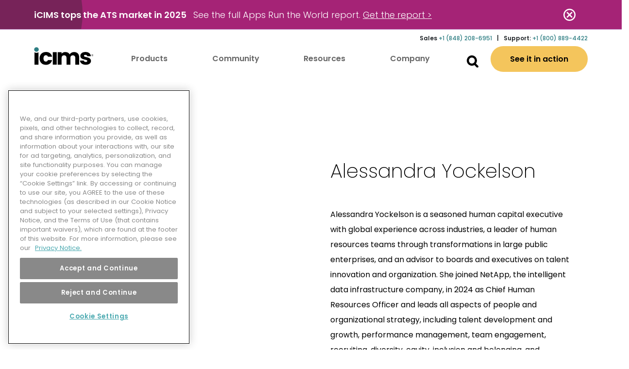

--- FILE ---
content_type: text/html; charset=UTF-8
request_url: https://www.icims.com/company/leadership-team/alessandra-yockelson/
body_size: 62808
content:

<!doctype html>
<html lang="en" >

<head>

    <!-- Start VWO Async SmartCode -->

    <link rel="preconnect" href=https://dev.visualwebsiteoptimizer.com />
    <script type='text/javascript' id='vwoCode'>
    window._vwo_code || (function() {
    var account_id=884728,
    version=2.1,
    settings_tolerance=2000,
    hide_element='body',
    hide_element_style = 'opacity:0 !important;filter:alpha(opacity=0) !important;background:none !important',
    /* DO NOT EDIT BELOW THIS LINE */
    f=false,w=window,d=document,v=d.querySelector('#vwoCode'),cK='_vwo_'+account_id+'_settings',cc={};try{var c=JSON.parse(localStorage.getItem('_vwo_'+account_id+'_config'));cc=c&&typeof c==='object'?c:{}}catch(e){}var stT=cc.stT==='session'?w.sessionStorage:w.localStorage;code={use_existing_jquery:function(){return typeof use_existing_jquery!=='undefined'?use_existing_jquery:undefined},library_tolerance:function(){return typeof library_tolerance!=='undefined'?library_tolerance:undefined},settings_tolerance:function(){return cc.sT||settings_tolerance},hide_element_style:function(){return'{'+(cc.hES||hide_element_style)+'}'},hide_element:function(){if(performance.getEntriesByName('first-contentful-paint')[0]){return''}return typeof cc.hE==='string'?cc.hE:hide_element},getVersion:function(){return version},finish:function(e){if(!f){f=true;var t=d.getElementById('_vis_opt_path_hides');if(t)t.parentNode.removeChild(t);if(e)(new Image).src='https://dev.visualwebsiteoptimizer.com/ee.gif?a='+account_id+e}},finished:function(){return f},addScript:function(e){var t=d.createElement('script');t.type='text/javascript';if(e.src){t.src=e.src}else{t.text=e.text}d.getElementsByTagName('head')[0].appendChild(t)},load:function(e,t){var i=this.getSettings(),n=d.createElement('script'),r=this;t=t||{};if(i){n.textContent=i;d.getElementsByTagName('head')[0].appendChild(n);if(!w.VWO||VWO.caE){stT.removeItem(cK);r.load(e)}}else{var o=new XMLHttpRequest;o.open('GET',e,true);o.withCredentials=!t.dSC;o.responseType=t.responseType||'text';o.onload=function(){if(t.onloadCb){return t.onloadCb(o,e)}if(o.status===200){_vwo_code.addScript({text:o.responseText})}else{_vwo_code.finish('&e=loading_failure:'+e)}};o.onerror=function(){if(t.onerrorCb){return t.onerrorCb(e)}_vwo_code.finish('&e=loading_failure:'+e)};o.send()}},getSettings:function(){try{var e=stT.getItem(cK);if(!e){return}e=JSON.parse(e);if(Date.now()>e.e){stT.removeItem(cK);return}return e.s}catch(e){return}},init:function(){if(d.URL.indexOf('__vwo_disable__')>-1)return;var e=this.settings_tolerance();w._vwo_settings_timer=setTimeout(function(){_vwo_code.finish();stT.removeItem(cK)},e);var t;if(this.hide_element()!=='body'){t=d.createElement('style');var i=this.hide_element(),n=i?i+this.hide_element_style():'',r=d.getElementsByTagName('head')[0];t.setAttribute('id','_vis_opt_path_hides');v&&t.setAttribute('nonce',v.nonce);t.setAttribute('type','text/css');if(t.styleSheet)t.styleSheet.cssText=n;else t.appendChild(d.createTextNode(n));r.appendChild(t)}else{t=d.getElementsByTagName('head')[0];var n=d.createElement('div');n.style.cssText='z-index: 2147483647 !important;position: fixed !important;left: 0 !important;top: 0 !important;width: 100% !important;height: 100% !important;background: white !important;';n.setAttribute('id','_vis_opt_path_hides');n.classList.add('_vis_hide_layer');t.parentNode.insertBefore(n,t.nextSibling)}var o='https://dev.visualwebsiteoptimizer.com/j.php?a='+account_id+'&u='+encodeURIComponent(d.URL)+'&vn='+version;if(w.location.search.indexOf('_vwo_xhr')!==-1){this.addScript({src:o})}else{this.load(o+'&x=true')}}};w._vwo_code=code;code.init();})();
    </script>
    <!-- End VWO Async SmartCode -->

    
        <!-- Google Tag Manager -->
        <script>(function(w,d,s,l,i){w[l]=w[l]||[];w[l].push({'gtm.start': 
        new Date().getTime(),event:'gtm.js'});var f=d.getElementsByTagName(s)[0],
    j=d.createElement(s),dl=l!='dataLayer'?'&l='+l:'';j.async=true;j.src=
    'https://www.googletagmanager.com/gtm.js?id='+i+dl;f.parentNode.insertBefore(j,f);
    })(window,document,'script','dataLayer','GTM-KFD84ZD');</script>
        <!-- End Google Tag Manager -->

    
    <meta http-equiv="Content-Type" content="text/html; charset=UTF-8" />
    <meta http-equiv="X-UA-Compatible" content="IE=edge"><script type="text/javascript">(window.NREUM||(NREUM={})).init={privacy:{cookies_enabled:true},ajax:{deny_list:["bam.nr-data.net"]},feature_flags:["soft_nav"],distributed_tracing:{enabled:true}};(window.NREUM||(NREUM={})).loader_config={agentID:"601338839",accountID:"3569753",trustKey:"66686",xpid:"VwMBWFFWCxAFVFhTBAQOUVQ=",licenseKey:"NRJS-364a2a699b51f10b62a",applicationID:"509135970",browserID:"601338839"};;/*! For license information please see nr-loader-spa-1.308.0.min.js.LICENSE.txt */
(()=>{var e,t,r={384:(e,t,r)=>{"use strict";r.d(t,{NT:()=>a,US:()=>u,Zm:()=>o,bQ:()=>d,dV:()=>c,pV:()=>l});var n=r(6154),i=r(1863),s=r(1910);const a={beacon:"bam.nr-data.net",errorBeacon:"bam.nr-data.net"};function o(){return n.gm.NREUM||(n.gm.NREUM={}),void 0===n.gm.newrelic&&(n.gm.newrelic=n.gm.NREUM),n.gm.NREUM}function c(){let e=o();return e.o||(e.o={ST:n.gm.setTimeout,SI:n.gm.setImmediate||n.gm.setInterval,CT:n.gm.clearTimeout,XHR:n.gm.XMLHttpRequest,REQ:n.gm.Request,EV:n.gm.Event,PR:n.gm.Promise,MO:n.gm.MutationObserver,FETCH:n.gm.fetch,WS:n.gm.WebSocket},(0,s.i)(...Object.values(e.o))),e}function d(e,t){let r=o();r.initializedAgents??={},t.initializedAt={ms:(0,i.t)(),date:new Date},r.initializedAgents[e]=t}function u(e,t){o()[e]=t}function l(){return function(){let e=o();const t=e.info||{};e.info={beacon:a.beacon,errorBeacon:a.errorBeacon,...t}}(),function(){let e=o();const t=e.init||{};e.init={...t}}(),c(),function(){let e=o();const t=e.loader_config||{};e.loader_config={...t}}(),o()}},782:(e,t,r)=>{"use strict";r.d(t,{T:()=>n});const n=r(860).K7.pageViewTiming},860:(e,t,r)=>{"use strict";r.d(t,{$J:()=>u,K7:()=>c,P3:()=>d,XX:()=>i,Yy:()=>o,df:()=>s,qY:()=>n,v4:()=>a});const n="events",i="jserrors",s="browser/blobs",a="rum",o="browser/logs",c={ajax:"ajax",genericEvents:"generic_events",jserrors:i,logging:"logging",metrics:"metrics",pageAction:"page_action",pageViewEvent:"page_view_event",pageViewTiming:"page_view_timing",sessionReplay:"session_replay",sessionTrace:"session_trace",softNav:"soft_navigations",spa:"spa"},d={[c.pageViewEvent]:1,[c.pageViewTiming]:2,[c.metrics]:3,[c.jserrors]:4,[c.spa]:5,[c.ajax]:6,[c.sessionTrace]:7,[c.softNav]:8,[c.sessionReplay]:9,[c.logging]:10,[c.genericEvents]:11},u={[c.pageViewEvent]:a,[c.pageViewTiming]:n,[c.ajax]:n,[c.spa]:n,[c.softNav]:n,[c.metrics]:i,[c.jserrors]:i,[c.sessionTrace]:s,[c.sessionReplay]:s,[c.logging]:o,[c.genericEvents]:"ins"}},944:(e,t,r)=>{"use strict";r.d(t,{R:()=>i});var n=r(3241);function i(e,t){"function"==typeof console.debug&&(console.debug("New Relic Warning: https://github.com/newrelic/newrelic-browser-agent/blob/main/docs/warning-codes.md#".concat(e),t),(0,n.W)({agentIdentifier:null,drained:null,type:"data",name:"warn",feature:"warn",data:{code:e,secondary:t}}))}},993:(e,t,r)=>{"use strict";r.d(t,{A$:()=>s,ET:()=>a,TZ:()=>o,p_:()=>i});var n=r(860);const i={ERROR:"ERROR",WARN:"WARN",INFO:"INFO",DEBUG:"DEBUG",TRACE:"TRACE"},s={OFF:0,ERROR:1,WARN:2,INFO:3,DEBUG:4,TRACE:5},a="log",o=n.K7.logging},1541:(e,t,r)=>{"use strict";r.d(t,{U:()=>i,f:()=>n});const n={MFE:"MFE",BA:"BA"};function i(e,t){if(2!==t?.harvestEndpointVersion)return{};const r=t.agentRef.runtime.appMetadata.agents[0].entityGuid;return e?{"source.id":e.id,"source.name":e.name,"source.type":e.type,"parent.id":e.parent?.id||r,"parent.type":e.parent?.type||n.BA}:{"entity.guid":r,appId:t.agentRef.info.applicationID}}},1687:(e,t,r)=>{"use strict";r.d(t,{Ak:()=>d,Ze:()=>h,x3:()=>u});var n=r(3241),i=r(7836),s=r(3606),a=r(860),o=r(2646);const c={};function d(e,t){const r={staged:!1,priority:a.P3[t]||0};l(e),c[e].get(t)||c[e].set(t,r)}function u(e,t){e&&c[e]&&(c[e].get(t)&&c[e].delete(t),p(e,t,!1),c[e].size&&f(e))}function l(e){if(!e)throw new Error("agentIdentifier required");c[e]||(c[e]=new Map)}function h(e="",t="feature",r=!1){if(l(e),!e||!c[e].get(t)||r)return p(e,t);c[e].get(t).staged=!0,f(e)}function f(e){const t=Array.from(c[e]);t.every(([e,t])=>t.staged)&&(t.sort((e,t)=>e[1].priority-t[1].priority),t.forEach(([t])=>{c[e].delete(t),p(e,t)}))}function p(e,t,r=!0){const a=e?i.ee.get(e):i.ee,c=s.i.handlers;if(!a.aborted&&a.backlog&&c){if((0,n.W)({agentIdentifier:e,type:"lifecycle",name:"drain",feature:t}),r){const e=a.backlog[t],r=c[t];if(r){for(let t=0;e&&t<e.length;++t)g(e[t],r);Object.entries(r).forEach(([e,t])=>{Object.values(t||{}).forEach(t=>{t[0]?.on&&t[0]?.context()instanceof o.y&&t[0].on(e,t[1])})})}}a.isolatedBacklog||delete c[t],a.backlog[t]=null,a.emit("drain-"+t,[])}}function g(e,t){var r=e[1];Object.values(t[r]||{}).forEach(t=>{var r=e[0];if(t[0]===r){var n=t[1],i=e[3],s=e[2];n.apply(i,s)}})}},1738:(e,t,r)=>{"use strict";r.d(t,{U:()=>f,Y:()=>h});var n=r(3241),i=r(9908),s=r(1863),a=r(944),o=r(5701),c=r(3969),d=r(8362),u=r(860),l=r(4261);function h(e,t,r,s){const h=s||r;!h||h[e]&&h[e]!==d.d.prototype[e]||(h[e]=function(){(0,i.p)(c.xV,["API/"+e+"/called"],void 0,u.K7.metrics,r.ee),(0,n.W)({agentIdentifier:r.agentIdentifier,drained:!!o.B?.[r.agentIdentifier],type:"data",name:"api",feature:l.Pl+e,data:{}});try{return t.apply(this,arguments)}catch(e){(0,a.R)(23,e)}})}function f(e,t,r,n,a){const o=e.info;null===r?delete o.jsAttributes[t]:o.jsAttributes[t]=r,(a||null===r)&&(0,i.p)(l.Pl+n,[(0,s.t)(),t,r],void 0,"session",e.ee)}},1741:(e,t,r)=>{"use strict";r.d(t,{W:()=>s});var n=r(944),i=r(4261);class s{#e(e,...t){if(this[e]!==s.prototype[e])return this[e](...t);(0,n.R)(35,e)}addPageAction(e,t){return this.#e(i.hG,e,t)}register(e){return this.#e(i.eY,e)}recordCustomEvent(e,t){return this.#e(i.fF,e,t)}setPageViewName(e,t){return this.#e(i.Fw,e,t)}setCustomAttribute(e,t,r){return this.#e(i.cD,e,t,r)}noticeError(e,t){return this.#e(i.o5,e,t)}setUserId(e,t=!1){return this.#e(i.Dl,e,t)}setApplicationVersion(e){return this.#e(i.nb,e)}setErrorHandler(e){return this.#e(i.bt,e)}addRelease(e,t){return this.#e(i.k6,e,t)}log(e,t){return this.#e(i.$9,e,t)}start(){return this.#e(i.d3)}finished(e){return this.#e(i.BL,e)}recordReplay(){return this.#e(i.CH)}pauseReplay(){return this.#e(i.Tb)}addToTrace(e){return this.#e(i.U2,e)}setCurrentRouteName(e){return this.#e(i.PA,e)}interaction(e){return this.#e(i.dT,e)}wrapLogger(e,t,r){return this.#e(i.Wb,e,t,r)}measure(e,t){return this.#e(i.V1,e,t)}consent(e){return this.#e(i.Pv,e)}}},1863:(e,t,r)=>{"use strict";function n(){return Math.floor(performance.now())}r.d(t,{t:()=>n})},1910:(e,t,r)=>{"use strict";r.d(t,{i:()=>s});var n=r(944);const i=new Map;function s(...e){return e.every(e=>{if(i.has(e))return i.get(e);const t="function"==typeof e?e.toString():"",r=t.includes("[native code]"),s=t.includes("nrWrapper");return r||s||(0,n.R)(64,e?.name||t),i.set(e,r),r})}},2555:(e,t,r)=>{"use strict";r.d(t,{D:()=>o,f:()=>a});var n=r(384),i=r(8122);const s={beacon:n.NT.beacon,errorBeacon:n.NT.errorBeacon,licenseKey:void 0,applicationID:void 0,sa:void 0,queueTime:void 0,applicationTime:void 0,ttGuid:void 0,user:void 0,account:void 0,product:void 0,extra:void 0,jsAttributes:{},userAttributes:void 0,atts:void 0,transactionName:void 0,tNamePlain:void 0};function a(e){try{return!!e.licenseKey&&!!e.errorBeacon&&!!e.applicationID}catch(e){return!1}}const o=e=>(0,i.a)(e,s)},2614:(e,t,r)=>{"use strict";r.d(t,{BB:()=>a,H3:()=>n,g:()=>d,iL:()=>c,tS:()=>o,uh:()=>i,wk:()=>s});const n="NRBA",i="SESSION",s=144e5,a=18e5,o={STARTED:"session-started",PAUSE:"session-pause",RESET:"session-reset",RESUME:"session-resume",UPDATE:"session-update"},c={SAME_TAB:"same-tab",CROSS_TAB:"cross-tab"},d={OFF:0,FULL:1,ERROR:2}},2646:(e,t,r)=>{"use strict";r.d(t,{y:()=>n});class n{constructor(e){this.contextId=e}}},2843:(e,t,r)=>{"use strict";r.d(t,{G:()=>s,u:()=>i});var n=r(3878);function i(e,t=!1,r,i){(0,n.DD)("visibilitychange",function(){if(t)return void("hidden"===document.visibilityState&&e());e(document.visibilityState)},r,i)}function s(e,t,r){(0,n.sp)("pagehide",e,t,r)}},3241:(e,t,r)=>{"use strict";r.d(t,{W:()=>s});var n=r(6154);const i="newrelic";function s(e={}){try{n.gm.dispatchEvent(new CustomEvent(i,{detail:e}))}catch(e){}}},3304:(e,t,r)=>{"use strict";r.d(t,{A:()=>s});var n=r(7836);const i=()=>{const e=new WeakSet;return(t,r)=>{if("object"==typeof r&&null!==r){if(e.has(r))return;e.add(r)}return r}};function s(e){try{return JSON.stringify(e,i())??""}catch(e){try{n.ee.emit("internal-error",[e])}catch(e){}return""}}},3333:(e,t,r)=>{"use strict";r.d(t,{$v:()=>u,TZ:()=>n,Xh:()=>c,Zp:()=>i,kd:()=>d,mq:()=>o,nf:()=>a,qN:()=>s});const n=r(860).K7.genericEvents,i=["auxclick","click","copy","keydown","paste","scrollend"],s=["focus","blur"],a=4,o=1e3,c=2e3,d=["PageAction","UserAction","BrowserPerformance"],u={RESOURCES:"experimental.resources",REGISTER:"register"}},3434:(e,t,r)=>{"use strict";r.d(t,{Jt:()=>s,YM:()=>d});var n=r(7836),i=r(5607);const s="nr@original:".concat(i.W),a=50;var o=Object.prototype.hasOwnProperty,c=!1;function d(e,t){return e||(e=n.ee),r.inPlace=function(e,t,n,i,s){n||(n="");const a="-"===n.charAt(0);for(let o=0;o<t.length;o++){const c=t[o],d=e[c];l(d)||(e[c]=r(d,a?c+n:n,i,c,s))}},r.flag=s,r;function r(t,r,n,c,d){return l(t)?t:(r||(r=""),nrWrapper[s]=t,function(e,t,r){if(Object.defineProperty&&Object.keys)try{return Object.keys(e).forEach(function(r){Object.defineProperty(t,r,{get:function(){return e[r]},set:function(t){return e[r]=t,t}})}),t}catch(e){u([e],r)}for(var n in e)o.call(e,n)&&(t[n]=e[n])}(t,nrWrapper,e),nrWrapper);function nrWrapper(){var s,o,l,h;let f;try{o=this,s=[...arguments],l="function"==typeof n?n(s,o):n||{}}catch(t){u([t,"",[s,o,c],l],e)}i(r+"start",[s,o,c],l,d);const p=performance.now();let g;try{return h=t.apply(o,s),g=performance.now(),h}catch(e){throw g=performance.now(),i(r+"err",[s,o,e],l,d),f=e,f}finally{const e=g-p,t={start:p,end:g,duration:e,isLongTask:e>=a,methodName:c,thrownError:f};t.isLongTask&&i("long-task",[t,o],l,d),i(r+"end",[s,o,h],l,d)}}}function i(r,n,i,s){if(!c||t){var a=c;c=!0;try{e.emit(r,n,i,t,s)}catch(t){u([t,r,n,i],e)}c=a}}}function u(e,t){t||(t=n.ee);try{t.emit("internal-error",e)}catch(e){}}function l(e){return!(e&&"function"==typeof e&&e.apply&&!e[s])}},3606:(e,t,r)=>{"use strict";r.d(t,{i:()=>s});var n=r(9908);s.on=a;var i=s.handlers={};function s(e,t,r,s){a(s||n.d,i,e,t,r)}function a(e,t,r,i,s){s||(s="feature"),e||(e=n.d);var a=t[s]=t[s]||{};(a[r]=a[r]||[]).push([e,i])}},3738:(e,t,r)=>{"use strict";r.d(t,{He:()=>i,Kp:()=>o,Lc:()=>d,Rz:()=>u,TZ:()=>n,bD:()=>s,d3:()=>a,jx:()=>l,sl:()=>h,uP:()=>c});const n=r(860).K7.sessionTrace,i="bstResource",s="resource",a="-start",o="-end",c="fn"+a,d="fn"+o,u="pushState",l=1e3,h=3e4},3785:(e,t,r)=>{"use strict";r.d(t,{R:()=>c,b:()=>d});var n=r(9908),i=r(1863),s=r(860),a=r(3969),o=r(993);function c(e,t,r={},c=o.p_.INFO,d=!0,u,l=(0,i.t)()){(0,n.p)(a.xV,["API/logging/".concat(c.toLowerCase(),"/called")],void 0,s.K7.metrics,e),(0,n.p)(o.ET,[l,t,r,c,d,u],void 0,s.K7.logging,e)}function d(e){return"string"==typeof e&&Object.values(o.p_).some(t=>t===e.toUpperCase().trim())}},3878:(e,t,r)=>{"use strict";function n(e,t){return{capture:e,passive:!1,signal:t}}function i(e,t,r=!1,i){window.addEventListener(e,t,n(r,i))}function s(e,t,r=!1,i){document.addEventListener(e,t,n(r,i))}r.d(t,{DD:()=>s,jT:()=>n,sp:()=>i})},3962:(e,t,r)=>{"use strict";r.d(t,{AM:()=>a,O2:()=>l,OV:()=>s,Qu:()=>h,TZ:()=>c,ih:()=>f,pP:()=>o,t1:()=>u,tC:()=>i,wD:()=>d});var n=r(860);const i=["click","keydown","submit"],s="popstate",a="api",o="initialPageLoad",c=n.K7.softNav,d=5e3,u=500,l={INITIAL_PAGE_LOAD:"",ROUTE_CHANGE:1,UNSPECIFIED:2},h={INTERACTION:1,AJAX:2,CUSTOM_END:3,CUSTOM_TRACER:4},f={IP:"in progress",PF:"pending finish",FIN:"finished",CAN:"cancelled"}},3969:(e,t,r)=>{"use strict";r.d(t,{TZ:()=>n,XG:()=>o,rs:()=>i,xV:()=>a,z_:()=>s});const n=r(860).K7.metrics,i="sm",s="cm",a="storeSupportabilityMetrics",o="storeEventMetrics"},4234:(e,t,r)=>{"use strict";r.d(t,{W:()=>s});var n=r(7836),i=r(1687);class s{constructor(e,t){this.agentIdentifier=e,this.ee=n.ee.get(e),this.featureName=t,this.blocked=!1}deregisterDrain(){(0,i.x3)(this.agentIdentifier,this.featureName)}}},4261:(e,t,r)=>{"use strict";r.d(t,{$9:()=>u,BL:()=>c,CH:()=>p,Dl:()=>R,Fw:()=>w,PA:()=>v,Pl:()=>n,Pv:()=>A,Tb:()=>h,U2:()=>a,V1:()=>E,Wb:()=>T,bt:()=>y,cD:()=>b,d3:()=>x,dT:()=>d,eY:()=>g,fF:()=>f,hG:()=>s,hw:()=>i,k6:()=>o,nb:()=>m,o5:()=>l});const n="api-",i=n+"ixn-",s="addPageAction",a="addToTrace",o="addRelease",c="finished",d="interaction",u="log",l="noticeError",h="pauseReplay",f="recordCustomEvent",p="recordReplay",g="register",m="setApplicationVersion",v="setCurrentRouteName",b="setCustomAttribute",y="setErrorHandler",w="setPageViewName",R="setUserId",x="start",T="wrapLogger",E="measure",A="consent"},5205:(e,t,r)=>{"use strict";r.d(t,{j:()=>S});var n=r(384),i=r(1741);var s=r(2555),a=r(3333);const o=e=>{if(!e||"string"!=typeof e)return!1;try{document.createDocumentFragment().querySelector(e)}catch{return!1}return!0};var c=r(2614),d=r(944),u=r(8122);const l="[data-nr-mask]",h=e=>(0,u.a)(e,(()=>{const e={feature_flags:[],experimental:{allow_registered_children:!1,resources:!1},mask_selector:"*",block_selector:"[data-nr-block]",mask_input_options:{color:!1,date:!1,"datetime-local":!1,email:!1,month:!1,number:!1,range:!1,search:!1,tel:!1,text:!1,time:!1,url:!1,week:!1,textarea:!1,select:!1,password:!0}};return{ajax:{deny_list:void 0,block_internal:!0,enabled:!0,autoStart:!0},api:{get allow_registered_children(){return e.feature_flags.includes(a.$v.REGISTER)||e.experimental.allow_registered_children},set allow_registered_children(t){e.experimental.allow_registered_children=t},duplicate_registered_data:!1},browser_consent_mode:{enabled:!1},distributed_tracing:{enabled:void 0,exclude_newrelic_header:void 0,cors_use_newrelic_header:void 0,cors_use_tracecontext_headers:void 0,allowed_origins:void 0},get feature_flags(){return e.feature_flags},set feature_flags(t){e.feature_flags=t},generic_events:{enabled:!0,autoStart:!0},harvest:{interval:30},jserrors:{enabled:!0,autoStart:!0},logging:{enabled:!0,autoStart:!0},metrics:{enabled:!0,autoStart:!0},obfuscate:void 0,page_action:{enabled:!0},page_view_event:{enabled:!0,autoStart:!0},page_view_timing:{enabled:!0,autoStart:!0},performance:{capture_marks:!1,capture_measures:!1,capture_detail:!0,resources:{get enabled(){return e.feature_flags.includes(a.$v.RESOURCES)||e.experimental.resources},set enabled(t){e.experimental.resources=t},asset_types:[],first_party_domains:[],ignore_newrelic:!0}},privacy:{cookies_enabled:!0},proxy:{assets:void 0,beacon:void 0},session:{expiresMs:c.wk,inactiveMs:c.BB},session_replay:{autoStart:!0,enabled:!1,preload:!1,sampling_rate:10,error_sampling_rate:100,collect_fonts:!1,inline_images:!1,fix_stylesheets:!0,mask_all_inputs:!0,get mask_text_selector(){return e.mask_selector},set mask_text_selector(t){o(t)?e.mask_selector="".concat(t,",").concat(l):""===t||null===t?e.mask_selector=l:(0,d.R)(5,t)},get block_class(){return"nr-block"},get ignore_class(){return"nr-ignore"},get mask_text_class(){return"nr-mask"},get block_selector(){return e.block_selector},set block_selector(t){o(t)?e.block_selector+=",".concat(t):""!==t&&(0,d.R)(6,t)},get mask_input_options(){return e.mask_input_options},set mask_input_options(t){t&&"object"==typeof t?e.mask_input_options={...t,password:!0}:(0,d.R)(7,t)}},session_trace:{enabled:!0,autoStart:!0},soft_navigations:{enabled:!0,autoStart:!0},spa:{enabled:!0,autoStart:!0},ssl:void 0,user_actions:{enabled:!0,elementAttributes:["id","className","tagName","type"]}}})());var f=r(6154),p=r(9324);let g=0;const m={buildEnv:p.F3,distMethod:p.Xs,version:p.xv,originTime:f.WN},v={consented:!1},b={appMetadata:{},get consented(){return this.session?.state?.consent||v.consented},set consented(e){v.consented=e},customTransaction:void 0,denyList:void 0,disabled:!1,harvester:void 0,isolatedBacklog:!1,isRecording:!1,loaderType:void 0,maxBytes:3e4,obfuscator:void 0,onerror:void 0,ptid:void 0,releaseIds:{},session:void 0,timeKeeper:void 0,registeredEntities:[],jsAttributesMetadata:{bytes:0},get harvestCount(){return++g}},y=e=>{const t=(0,u.a)(e,b),r=Object.keys(m).reduce((e,t)=>(e[t]={value:m[t],writable:!1,configurable:!0,enumerable:!0},e),{});return Object.defineProperties(t,r)};var w=r(5701);const R=e=>{const t=e.startsWith("http");e+="/",r.p=t?e:"https://"+e};var x=r(7836),T=r(3241);const E={accountID:void 0,trustKey:void 0,agentID:void 0,licenseKey:void 0,applicationID:void 0,xpid:void 0},A=e=>(0,u.a)(e,E),_=new Set;function S(e,t={},r,a){let{init:o,info:c,loader_config:d,runtime:u={},exposed:l=!0}=t;if(!c){const e=(0,n.pV)();o=e.init,c=e.info,d=e.loader_config}e.init=h(o||{}),e.loader_config=A(d||{}),c.jsAttributes??={},f.bv&&(c.jsAttributes.isWorker=!0),e.info=(0,s.D)(c);const p=e.init,g=[c.beacon,c.errorBeacon];_.has(e.agentIdentifier)||(p.proxy.assets&&(R(p.proxy.assets),g.push(p.proxy.assets)),p.proxy.beacon&&g.push(p.proxy.beacon),e.beacons=[...g],function(e){const t=(0,n.pV)();Object.getOwnPropertyNames(i.W.prototype).forEach(r=>{const n=i.W.prototype[r];if("function"!=typeof n||"constructor"===n)return;let s=t[r];e[r]&&!1!==e.exposed&&"micro-agent"!==e.runtime?.loaderType&&(t[r]=(...t)=>{const n=e[r](...t);return s?s(...t):n})})}(e),(0,n.US)("activatedFeatures",w.B)),u.denyList=[...p.ajax.deny_list||[],...p.ajax.block_internal?g:[]],u.ptid=e.agentIdentifier,u.loaderType=r,e.runtime=y(u),_.has(e.agentIdentifier)||(e.ee=x.ee.get(e.agentIdentifier),e.exposed=l,(0,T.W)({agentIdentifier:e.agentIdentifier,drained:!!w.B?.[e.agentIdentifier],type:"lifecycle",name:"initialize",feature:void 0,data:e.config})),_.add(e.agentIdentifier)}},5270:(e,t,r)=>{"use strict";r.d(t,{Aw:()=>a,SR:()=>s,rF:()=>o});var n=r(384),i=r(7767);function s(e){return!!(0,n.dV)().o.MO&&(0,i.V)(e)&&!0===e?.session_trace.enabled}function a(e){return!0===e?.session_replay.preload&&s(e)}function o(e,t){try{if("string"==typeof t?.type){if("password"===t.type.toLowerCase())return"*".repeat(e?.length||0);if(void 0!==t?.dataset?.nrUnmask||t?.classList?.contains("nr-unmask"))return e}}catch(e){}return"string"==typeof e?e.replace(/[\S]/g,"*"):"*".repeat(e?.length||0)}},5289:(e,t,r)=>{"use strict";r.d(t,{GG:()=>a,Qr:()=>c,sB:()=>o});var n=r(3878),i=r(6389);function s(){return"undefined"==typeof document||"complete"===document.readyState}function a(e,t){if(s())return e();const r=(0,i.J)(e),a=setInterval(()=>{s()&&(clearInterval(a),r())},500);(0,n.sp)("load",r,t)}function o(e){if(s())return e();(0,n.DD)("DOMContentLoaded",e)}function c(e){if(s())return e();(0,n.sp)("popstate",e)}},5607:(e,t,r)=>{"use strict";r.d(t,{W:()=>n});const n=(0,r(9566).bz)()},5701:(e,t,r)=>{"use strict";r.d(t,{B:()=>s,t:()=>a});var n=r(3241);const i=new Set,s={};function a(e,t){const r=t.agentIdentifier;s[r]??={},e&&"object"==typeof e&&(i.has(r)||(t.ee.emit("rumresp",[e]),s[r]=e,i.add(r),(0,n.W)({agentIdentifier:r,loaded:!0,drained:!0,type:"lifecycle",name:"load",feature:void 0,data:e})))}},6154:(e,t,r)=>{"use strict";r.d(t,{OF:()=>d,RI:()=>i,WN:()=>h,bv:()=>s,eN:()=>f,gm:()=>a,lR:()=>l,m:()=>c,mw:()=>o,sb:()=>u});var n=r(1863);const i="undefined"!=typeof window&&!!window.document,s="undefined"!=typeof WorkerGlobalScope&&("undefined"!=typeof self&&self instanceof WorkerGlobalScope&&self.navigator instanceof WorkerNavigator||"undefined"!=typeof globalThis&&globalThis instanceof WorkerGlobalScope&&globalThis.navigator instanceof WorkerNavigator),a=i?window:"undefined"!=typeof WorkerGlobalScope&&("undefined"!=typeof self&&self instanceof WorkerGlobalScope&&self||"undefined"!=typeof globalThis&&globalThis instanceof WorkerGlobalScope&&globalThis),o=Boolean("hidden"===a?.document?.visibilityState),c=""+a?.location,d=/iPad|iPhone|iPod/.test(a.navigator?.userAgent),u=d&&"undefined"==typeof SharedWorker,l=(()=>{const e=a.navigator?.userAgent?.match(/Firefox[/\s](\d+\.\d+)/);return Array.isArray(e)&&e.length>=2?+e[1]:0})(),h=Date.now()-(0,n.t)(),f=()=>"undefined"!=typeof PerformanceNavigationTiming&&a?.performance?.getEntriesByType("navigation")?.[0]?.responseStart},6344:(e,t,r)=>{"use strict";r.d(t,{BB:()=>u,Qb:()=>l,TZ:()=>i,Ug:()=>a,Vh:()=>s,_s:()=>o,bc:()=>d,yP:()=>c});var n=r(2614);const i=r(860).K7.sessionReplay,s="errorDuringReplay",a=.12,o={DomContentLoaded:0,Load:1,FullSnapshot:2,IncrementalSnapshot:3,Meta:4,Custom:5},c={[n.g.ERROR]:15e3,[n.g.FULL]:3e5,[n.g.OFF]:0},d={RESET:{message:"Session was reset",sm:"Reset"},IMPORT:{message:"Recorder failed to import",sm:"Import"},TOO_MANY:{message:"429: Too Many Requests",sm:"Too-Many"},TOO_BIG:{message:"Payload was too large",sm:"Too-Big"},CROSS_TAB:{message:"Session Entity was set to OFF on another tab",sm:"Cross-Tab"},ENTITLEMENTS:{message:"Session Replay is not allowed and will not be started",sm:"Entitlement"}},u=5e3,l={API:"api",RESUME:"resume",SWITCH_TO_FULL:"switchToFull",INITIALIZE:"initialize",PRELOAD:"preload"}},6389:(e,t,r)=>{"use strict";function n(e,t=500,r={}){const n=r?.leading||!1;let i;return(...r)=>{n&&void 0===i&&(e.apply(this,r),i=setTimeout(()=>{i=clearTimeout(i)},t)),n||(clearTimeout(i),i=setTimeout(()=>{e.apply(this,r)},t))}}function i(e){let t=!1;return(...r)=>{t||(t=!0,e.apply(this,r))}}r.d(t,{J:()=>i,s:()=>n})},6630:(e,t,r)=>{"use strict";r.d(t,{T:()=>n});const n=r(860).K7.pageViewEvent},6774:(e,t,r)=>{"use strict";r.d(t,{T:()=>n});const n=r(860).K7.jserrors},7295:(e,t,r)=>{"use strict";r.d(t,{Xv:()=>a,gX:()=>i,iW:()=>s});var n=[];function i(e){if(!e||s(e))return!1;if(0===n.length)return!0;if("*"===n[0].hostname)return!1;for(var t=0;t<n.length;t++){var r=n[t];if(r.hostname.test(e.hostname)&&r.pathname.test(e.pathname))return!1}return!0}function s(e){return void 0===e.hostname}function a(e){if(n=[],e&&e.length)for(var t=0;t<e.length;t++){let r=e[t];if(!r)continue;if("*"===r)return void(n=[{hostname:"*"}]);0===r.indexOf("http://")?r=r.substring(7):0===r.indexOf("https://")&&(r=r.substring(8));const i=r.indexOf("/");let s,a;i>0?(s=r.substring(0,i),a=r.substring(i)):(s=r,a="*");let[c]=s.split(":");n.push({hostname:o(c),pathname:o(a,!0)})}}function o(e,t=!1){const r=e.replace(/[.+?^${}()|[\]\\]/g,e=>"\\"+e).replace(/\*/g,".*?");return new RegExp((t?"^":"")+r+"$")}},7485:(e,t,r)=>{"use strict";r.d(t,{D:()=>i});var n=r(6154);function i(e){if(0===(e||"").indexOf("data:"))return{protocol:"data"};try{const t=new URL(e,location.href),r={port:t.port,hostname:t.hostname,pathname:t.pathname,search:t.search,protocol:t.protocol.slice(0,t.protocol.indexOf(":")),sameOrigin:t.protocol===n.gm?.location?.protocol&&t.host===n.gm?.location?.host};return r.port&&""!==r.port||("http:"===t.protocol&&(r.port="80"),"https:"===t.protocol&&(r.port="443")),r.pathname&&""!==r.pathname?r.pathname.startsWith("/")||(r.pathname="/".concat(r.pathname)):r.pathname="/",r}catch(e){return{}}}},7699:(e,t,r)=>{"use strict";r.d(t,{It:()=>s,KC:()=>o,No:()=>i,qh:()=>a});var n=r(860);const i=16e3,s=1e6,a="SESSION_ERROR",o={[n.K7.logging]:!0,[n.K7.genericEvents]:!1,[n.K7.jserrors]:!1,[n.K7.ajax]:!1}},7767:(e,t,r)=>{"use strict";r.d(t,{V:()=>i});var n=r(6154);const i=e=>n.RI&&!0===e?.privacy.cookies_enabled},7836:(e,t,r)=>{"use strict";r.d(t,{P:()=>o,ee:()=>c});var n=r(384),i=r(8990),s=r(2646),a=r(5607);const o="nr@context:".concat(a.W),c=function e(t,r){var n={},a={},u={},l=!1;try{l=16===r.length&&d.initializedAgents?.[r]?.runtime.isolatedBacklog}catch(e){}var h={on:p,addEventListener:p,removeEventListener:function(e,t){var r=n[e];if(!r)return;for(var i=0;i<r.length;i++)r[i]===t&&r.splice(i,1)},emit:function(e,r,n,i,s){!1!==s&&(s=!0);if(c.aborted&&!i)return;t&&s&&t.emit(e,r,n);var o=f(n);g(e).forEach(e=>{e.apply(o,r)});var d=v()[a[e]];d&&d.push([h,e,r,o]);return o},get:m,listeners:g,context:f,buffer:function(e,t){const r=v();if(t=t||"feature",h.aborted)return;Object.entries(e||{}).forEach(([e,n])=>{a[n]=t,t in r||(r[t]=[])})},abort:function(){h._aborted=!0,Object.keys(h.backlog).forEach(e=>{delete h.backlog[e]})},isBuffering:function(e){return!!v()[a[e]]},debugId:r,backlog:l?{}:t&&"object"==typeof t.backlog?t.backlog:{},isolatedBacklog:l};return Object.defineProperty(h,"aborted",{get:()=>{let e=h._aborted||!1;return e||(t&&(e=t.aborted),e)}}),h;function f(e){return e&&e instanceof s.y?e:e?(0,i.I)(e,o,()=>new s.y(o)):new s.y(o)}function p(e,t){n[e]=g(e).concat(t)}function g(e){return n[e]||[]}function m(t){return u[t]=u[t]||e(h,t)}function v(){return h.backlog}}(void 0,"globalEE"),d=(0,n.Zm)();d.ee||(d.ee=c)},8122:(e,t,r)=>{"use strict";r.d(t,{a:()=>i});var n=r(944);function i(e,t){try{if(!e||"object"!=typeof e)return(0,n.R)(3);if(!t||"object"!=typeof t)return(0,n.R)(4);const r=Object.create(Object.getPrototypeOf(t),Object.getOwnPropertyDescriptors(t)),s=0===Object.keys(r).length?e:r;for(let a in s)if(void 0!==e[a])try{if(null===e[a]){r[a]=null;continue}Array.isArray(e[a])&&Array.isArray(t[a])?r[a]=Array.from(new Set([...e[a],...t[a]])):"object"==typeof e[a]&&"object"==typeof t[a]?r[a]=i(e[a],t[a]):r[a]=e[a]}catch(e){r[a]||(0,n.R)(1,e)}return r}catch(e){(0,n.R)(2,e)}}},8139:(e,t,r)=>{"use strict";r.d(t,{u:()=>h});var n=r(7836),i=r(3434),s=r(8990),a=r(6154);const o={},c=a.gm.XMLHttpRequest,d="addEventListener",u="removeEventListener",l="nr@wrapped:".concat(n.P);function h(e){var t=function(e){return(e||n.ee).get("events")}(e);if(o[t.debugId]++)return t;o[t.debugId]=1;var r=(0,i.YM)(t,!0);function h(e){r.inPlace(e,[d,u],"-",p)}function p(e,t){return e[1]}return"getPrototypeOf"in Object&&(a.RI&&f(document,h),c&&f(c.prototype,h),f(a.gm,h)),t.on(d+"-start",function(e,t){var n=e[1];if(null!==n&&("function"==typeof n||"object"==typeof n)&&"newrelic"!==e[0]){var i=(0,s.I)(n,l,function(){var e={object:function(){if("function"!=typeof n.handleEvent)return;return n.handleEvent.apply(n,arguments)},function:n}[typeof n];return e?r(e,"fn-",null,e.name||"anonymous"):n});this.wrapped=e[1]=i}}),t.on(u+"-start",function(e){e[1]=this.wrapped||e[1]}),t}function f(e,t,...r){let n=e;for(;"object"==typeof n&&!Object.prototype.hasOwnProperty.call(n,d);)n=Object.getPrototypeOf(n);n&&t(n,...r)}},8362:(e,t,r)=>{"use strict";r.d(t,{d:()=>s});var n=r(9566),i=r(1741);class s extends i.W{agentIdentifier=(0,n.LA)(16)}},8374:(e,t,r)=>{r.nc=(()=>{try{return document?.currentScript?.nonce}catch(e){}return""})()},8990:(e,t,r)=>{"use strict";r.d(t,{I:()=>i});var n=Object.prototype.hasOwnProperty;function i(e,t,r){if(n.call(e,t))return e[t];var i=r();if(Object.defineProperty&&Object.keys)try{return Object.defineProperty(e,t,{value:i,writable:!0,enumerable:!1}),i}catch(e){}return e[t]=i,i}},9119:(e,t,r)=>{"use strict";r.d(t,{L:()=>s});var n=/([^?#]*)[^#]*(#[^?]*|$).*/,i=/([^?#]*)().*/;function s(e,t){return e?e.replace(t?n:i,"$1$2"):e}},9300:(e,t,r)=>{"use strict";r.d(t,{T:()=>n});const n=r(860).K7.ajax},9324:(e,t,r)=>{"use strict";r.d(t,{AJ:()=>a,F3:()=>i,Xs:()=>s,Yq:()=>o,xv:()=>n});const n="1.308.0",i="PROD",s="CDN",a="@newrelic/rrweb",o="1.0.1"},9566:(e,t,r)=>{"use strict";r.d(t,{LA:()=>o,ZF:()=>c,bz:()=>a,el:()=>d});var n=r(6154);const i="xxxxxxxx-xxxx-4xxx-yxxx-xxxxxxxxxxxx";function s(e,t){return e?15&e[t]:16*Math.random()|0}function a(){const e=n.gm?.crypto||n.gm?.msCrypto;let t,r=0;return e&&e.getRandomValues&&(t=e.getRandomValues(new Uint8Array(30))),i.split("").map(e=>"x"===e?s(t,r++).toString(16):"y"===e?(3&s()|8).toString(16):e).join("")}function o(e){const t=n.gm?.crypto||n.gm?.msCrypto;let r,i=0;t&&t.getRandomValues&&(r=t.getRandomValues(new Uint8Array(e)));const a=[];for(var o=0;o<e;o++)a.push(s(r,i++).toString(16));return a.join("")}function c(){return o(16)}function d(){return o(32)}},9908:(e,t,r)=>{"use strict";r.d(t,{d:()=>n,p:()=>i});var n=r(7836).ee.get("handle");function i(e,t,r,i,s){s?(s.buffer([e],i),s.emit(e,t,r)):(n.buffer([e],i),n.emit(e,t,r))}}},n={};function i(e){var t=n[e];if(void 0!==t)return t.exports;var s=n[e]={exports:{}};return r[e](s,s.exports,i),s.exports}i.m=r,i.d=(e,t)=>{for(var r in t)i.o(t,r)&&!i.o(e,r)&&Object.defineProperty(e,r,{enumerable:!0,get:t[r]})},i.f={},i.e=e=>Promise.all(Object.keys(i.f).reduce((t,r)=>(i.f[r](e,t),t),[])),i.u=e=>({212:"nr-spa-compressor",249:"nr-spa-recorder",478:"nr-spa"}[e]+"-1.308.0.min.js"),i.o=(e,t)=>Object.prototype.hasOwnProperty.call(e,t),e={},t="NRBA-1.308.0.PROD:",i.l=(r,n,s,a)=>{if(e[r])e[r].push(n);else{var o,c;if(void 0!==s)for(var d=document.getElementsByTagName("script"),u=0;u<d.length;u++){var l=d[u];if(l.getAttribute("src")==r||l.getAttribute("data-webpack")==t+s){o=l;break}}if(!o){c=!0;var h={478:"sha512-RSfSVnmHk59T/uIPbdSE0LPeqcEdF4/+XhfJdBuccH5rYMOEZDhFdtnh6X6nJk7hGpzHd9Ujhsy7lZEz/ORYCQ==",249:"sha512-ehJXhmntm85NSqW4MkhfQqmeKFulra3klDyY0OPDUE+sQ3GokHlPh1pmAzuNy//3j4ac6lzIbmXLvGQBMYmrkg==",212:"sha512-B9h4CR46ndKRgMBcK+j67uSR2RCnJfGefU+A7FrgR/k42ovXy5x/MAVFiSvFxuVeEk/pNLgvYGMp1cBSK/G6Fg=="};(o=document.createElement("script")).charset="utf-8",i.nc&&o.setAttribute("nonce",i.nc),o.setAttribute("data-webpack",t+s),o.src=r,0!==o.src.indexOf(window.location.origin+"/")&&(o.crossOrigin="anonymous"),h[a]&&(o.integrity=h[a])}e[r]=[n];var f=(t,n)=>{o.onerror=o.onload=null,clearTimeout(p);var i=e[r];if(delete e[r],o.parentNode&&o.parentNode.removeChild(o),i&&i.forEach(e=>e(n)),t)return t(n)},p=setTimeout(f.bind(null,void 0,{type:"timeout",target:o}),12e4);o.onerror=f.bind(null,o.onerror),o.onload=f.bind(null,o.onload),c&&document.head.appendChild(o)}},i.r=e=>{"undefined"!=typeof Symbol&&Symbol.toStringTag&&Object.defineProperty(e,Symbol.toStringTag,{value:"Module"}),Object.defineProperty(e,"__esModule",{value:!0})},i.p="https://js-agent.newrelic.com/",(()=>{var e={38:0,788:0};i.f.j=(t,r)=>{var n=i.o(e,t)?e[t]:void 0;if(0!==n)if(n)r.push(n[2]);else{var s=new Promise((r,i)=>n=e[t]=[r,i]);r.push(n[2]=s);var a=i.p+i.u(t),o=new Error;i.l(a,r=>{if(i.o(e,t)&&(0!==(n=e[t])&&(e[t]=void 0),n)){var s=r&&("load"===r.type?"missing":r.type),a=r&&r.target&&r.target.src;o.message="Loading chunk "+t+" failed: ("+s+": "+a+")",o.name="ChunkLoadError",o.type=s,o.request=a,n[1](o)}},"chunk-"+t,t)}};var t=(t,r)=>{var n,s,[a,o,c]=r,d=0;if(a.some(t=>0!==e[t])){for(n in o)i.o(o,n)&&(i.m[n]=o[n]);if(c)c(i)}for(t&&t(r);d<a.length;d++)s=a[d],i.o(e,s)&&e[s]&&e[s][0](),e[s]=0},r=self["webpackChunk:NRBA-1.308.0.PROD"]=self["webpackChunk:NRBA-1.308.0.PROD"]||[];r.forEach(t.bind(null,0)),r.push=t.bind(null,r.push.bind(r))})(),(()=>{"use strict";i(8374);var e=i(8362),t=i(860);const r=Object.values(t.K7);var n=i(5205);var s=i(9908),a=i(1863),o=i(4261),c=i(1738);var d=i(1687),u=i(4234),l=i(5289),h=i(6154),f=i(944),p=i(5270),g=i(7767),m=i(6389),v=i(7699);class b extends u.W{constructor(e,t){super(e.agentIdentifier,t),this.agentRef=e,this.abortHandler=void 0,this.featAggregate=void 0,this.loadedSuccessfully=void 0,this.onAggregateImported=new Promise(e=>{this.loadedSuccessfully=e}),this.deferred=Promise.resolve(),!1===e.init[this.featureName].autoStart?this.deferred=new Promise((t,r)=>{this.ee.on("manual-start-all",(0,m.J)(()=>{(0,d.Ak)(e.agentIdentifier,this.featureName),t()}))}):(0,d.Ak)(e.agentIdentifier,t)}importAggregator(e,t,r={}){if(this.featAggregate)return;const n=async()=>{let n;await this.deferred;try{if((0,g.V)(e.init)){const{setupAgentSession:t}=await i.e(478).then(i.bind(i,8766));n=t(e)}}catch(e){(0,f.R)(20,e),this.ee.emit("internal-error",[e]),(0,s.p)(v.qh,[e],void 0,this.featureName,this.ee)}try{if(!this.#t(this.featureName,n,e.init))return(0,d.Ze)(this.agentIdentifier,this.featureName),void this.loadedSuccessfully(!1);const{Aggregate:i}=await t();this.featAggregate=new i(e,r),e.runtime.harvester.initializedAggregates.push(this.featAggregate),this.loadedSuccessfully(!0)}catch(e){(0,f.R)(34,e),this.abortHandler?.(),(0,d.Ze)(this.agentIdentifier,this.featureName,!0),this.loadedSuccessfully(!1),this.ee&&this.ee.abort()}};h.RI?(0,l.GG)(()=>n(),!0):n()}#t(e,r,n){if(this.blocked)return!1;switch(e){case t.K7.sessionReplay:return(0,p.SR)(n)&&!!r;case t.K7.sessionTrace:return!!r;default:return!0}}}var y=i(6630),w=i(2614),R=i(3241);class x extends b{static featureName=y.T;constructor(e){var t;super(e,y.T),this.setupInspectionEvents(e.agentIdentifier),t=e,(0,c.Y)(o.Fw,function(e,r){"string"==typeof e&&("/"!==e.charAt(0)&&(e="/"+e),t.runtime.customTransaction=(r||"http://custom.transaction")+e,(0,s.p)(o.Pl+o.Fw,[(0,a.t)()],void 0,void 0,t.ee))},t),this.importAggregator(e,()=>i.e(478).then(i.bind(i,2467)))}setupInspectionEvents(e){const t=(t,r)=>{t&&(0,R.W)({agentIdentifier:e,timeStamp:t.timeStamp,loaded:"complete"===t.target.readyState,type:"window",name:r,data:t.target.location+""})};(0,l.sB)(e=>{t(e,"DOMContentLoaded")}),(0,l.GG)(e=>{t(e,"load")}),(0,l.Qr)(e=>{t(e,"navigate")}),this.ee.on(w.tS.UPDATE,(t,r)=>{(0,R.W)({agentIdentifier:e,type:"lifecycle",name:"session",data:r})})}}var T=i(384);class E extends e.d{constructor(e){var t;(super(),h.gm)?(this.features={},(0,T.bQ)(this.agentIdentifier,this),this.desiredFeatures=new Set(e.features||[]),this.desiredFeatures.add(x),(0,n.j)(this,e,e.loaderType||"agent"),t=this,(0,c.Y)(o.cD,function(e,r,n=!1){if("string"==typeof e){if(["string","number","boolean"].includes(typeof r)||null===r)return(0,c.U)(t,e,r,o.cD,n);(0,f.R)(40,typeof r)}else(0,f.R)(39,typeof e)},t),function(e){(0,c.Y)(o.Dl,function(t,r=!1){if("string"!=typeof t&&null!==t)return void(0,f.R)(41,typeof t);const n=e.info.jsAttributes["enduser.id"];r&&null!=n&&n!==t?(0,s.p)(o.Pl+"setUserIdAndResetSession",[t],void 0,"session",e.ee):(0,c.U)(e,"enduser.id",t,o.Dl,!0)},e)}(this),function(e){(0,c.Y)(o.nb,function(t){if("string"==typeof t||null===t)return(0,c.U)(e,"application.version",t,o.nb,!1);(0,f.R)(42,typeof t)},e)}(this),function(e){(0,c.Y)(o.d3,function(){e.ee.emit("manual-start-all")},e)}(this),function(e){(0,c.Y)(o.Pv,function(t=!0){if("boolean"==typeof t){if((0,s.p)(o.Pl+o.Pv,[t],void 0,"session",e.ee),e.runtime.consented=t,t){const t=e.features.page_view_event;t.onAggregateImported.then(e=>{const r=t.featAggregate;e&&!r.sentRum&&r.sendRum()})}}else(0,f.R)(65,typeof t)},e)}(this),this.run()):(0,f.R)(21)}get config(){return{info:this.info,init:this.init,loader_config:this.loader_config,runtime:this.runtime}}get api(){return this}run(){try{const e=function(e){const t={};return r.forEach(r=>{t[r]=!!e[r]?.enabled}),t}(this.init),n=[...this.desiredFeatures];n.sort((e,r)=>t.P3[e.featureName]-t.P3[r.featureName]),n.forEach(r=>{if(!e[r.featureName]&&r.featureName!==t.K7.pageViewEvent)return;if(r.featureName===t.K7.spa)return void(0,f.R)(67);const n=function(e){switch(e){case t.K7.ajax:return[t.K7.jserrors];case t.K7.sessionTrace:return[t.K7.ajax,t.K7.pageViewEvent];case t.K7.sessionReplay:return[t.K7.sessionTrace];case t.K7.pageViewTiming:return[t.K7.pageViewEvent];default:return[]}}(r.featureName).filter(e=>!(e in this.features));n.length>0&&(0,f.R)(36,{targetFeature:r.featureName,missingDependencies:n}),this.features[r.featureName]=new r(this)})}catch(e){(0,f.R)(22,e);for(const e in this.features)this.features[e].abortHandler?.();const t=(0,T.Zm)();delete t.initializedAgents[this.agentIdentifier]?.features,delete this.sharedAggregator;return t.ee.get(this.agentIdentifier).abort(),!1}}}var A=i(2843),_=i(782);class S extends b{static featureName=_.T;constructor(e){super(e,_.T),h.RI&&((0,A.u)(()=>(0,s.p)("docHidden",[(0,a.t)()],void 0,_.T,this.ee),!0),(0,A.G)(()=>(0,s.p)("winPagehide",[(0,a.t)()],void 0,_.T,this.ee)),this.importAggregator(e,()=>i.e(478).then(i.bind(i,9917))))}}var O=i(3969);class I extends b{static featureName=O.TZ;constructor(e){super(e,O.TZ),h.RI&&document.addEventListener("securitypolicyviolation",e=>{(0,s.p)(O.xV,["Generic/CSPViolation/Detected"],void 0,this.featureName,this.ee)}),this.importAggregator(e,()=>i.e(478).then(i.bind(i,6555)))}}var N=i(6774),P=i(3878),k=i(3304);class D{constructor(e,t,r,n,i){this.name="UncaughtError",this.message="string"==typeof e?e:(0,k.A)(e),this.sourceURL=t,this.line=r,this.column=n,this.__newrelic=i}}function C(e){return M(e)?e:new D(void 0!==e?.message?e.message:e,e?.filename||e?.sourceURL,e?.lineno||e?.line,e?.colno||e?.col,e?.__newrelic,e?.cause)}function j(e){const t="Unhandled Promise Rejection: ";if(!e?.reason)return;if(M(e.reason)){try{e.reason.message.startsWith(t)||(e.reason.message=t+e.reason.message)}catch(e){}return C(e.reason)}const r=C(e.reason);return(r.message||"").startsWith(t)||(r.message=t+r.message),r}function L(e){if(e.error instanceof SyntaxError&&!/:\d+$/.test(e.error.stack?.trim())){const t=new D(e.message,e.filename,e.lineno,e.colno,e.error.__newrelic,e.cause);return t.name=SyntaxError.name,t}return M(e.error)?e.error:C(e)}function M(e){return e instanceof Error&&!!e.stack}function H(e,r,n,i,o=(0,a.t)()){"string"==typeof e&&(e=new Error(e)),(0,s.p)("err",[e,o,!1,r,n.runtime.isRecording,void 0,i],void 0,t.K7.jserrors,n.ee),(0,s.p)("uaErr",[],void 0,t.K7.genericEvents,n.ee)}var B=i(1541),K=i(993),W=i(3785);function U(e,{customAttributes:t={},level:r=K.p_.INFO}={},n,i,s=(0,a.t)()){(0,W.R)(n.ee,e,t,r,!1,i,s)}function F(e,r,n,i,c=(0,a.t)()){(0,s.p)(o.Pl+o.hG,[c,e,r,i],void 0,t.K7.genericEvents,n.ee)}function V(e,r,n,i,c=(0,a.t)()){const{start:d,end:u,customAttributes:l}=r||{},h={customAttributes:l||{}};if("object"!=typeof h.customAttributes||"string"!=typeof e||0===e.length)return void(0,f.R)(57);const p=(e,t)=>null==e?t:"number"==typeof e?e:e instanceof PerformanceMark?e.startTime:Number.NaN;if(h.start=p(d,0),h.end=p(u,c),Number.isNaN(h.start)||Number.isNaN(h.end))(0,f.R)(57);else{if(h.duration=h.end-h.start,!(h.duration<0))return(0,s.p)(o.Pl+o.V1,[h,e,i],void 0,t.K7.genericEvents,n.ee),h;(0,f.R)(58)}}function G(e,r={},n,i,c=(0,a.t)()){(0,s.p)(o.Pl+o.fF,[c,e,r,i],void 0,t.K7.genericEvents,n.ee)}function z(e){(0,c.Y)(o.eY,function(t){return Y(e,t)},e)}function Y(e,r,n){(0,f.R)(54,"newrelic.register"),r||={},r.type=B.f.MFE,r.licenseKey||=e.info.licenseKey,r.blocked=!1,r.parent=n||{},Array.isArray(r.tags)||(r.tags=[]);const i={};r.tags.forEach(e=>{"name"!==e&&"id"!==e&&(i["source.".concat(e)]=!0)}),r.isolated??=!0;let o=()=>{};const c=e.runtime.registeredEntities;if(!r.isolated){const e=c.find(({metadata:{target:{id:e}}})=>e===r.id&&!r.isolated);if(e)return e}const d=e=>{r.blocked=!0,o=e};function u(e){return"string"==typeof e&&!!e.trim()&&e.trim().length<501||"number"==typeof e}e.init.api.allow_registered_children||d((0,m.J)(()=>(0,f.R)(55))),u(r.id)&&u(r.name)||d((0,m.J)(()=>(0,f.R)(48,r)));const l={addPageAction:(t,n={})=>g(F,[t,{...i,...n},e],r),deregister:()=>{d((0,m.J)(()=>(0,f.R)(68)))},log:(t,n={})=>g(U,[t,{...n,customAttributes:{...i,...n.customAttributes||{}}},e],r),measure:(t,n={})=>g(V,[t,{...n,customAttributes:{...i,...n.customAttributes||{}}},e],r),noticeError:(t,n={})=>g(H,[t,{...i,...n},e],r),register:(t={})=>g(Y,[e,t],l.metadata.target),recordCustomEvent:(t,n={})=>g(G,[t,{...i,...n},e],r),setApplicationVersion:e=>p("application.version",e),setCustomAttribute:(e,t)=>p(e,t),setUserId:e=>p("enduser.id",e),metadata:{customAttributes:i,target:r}},h=()=>(r.blocked&&o(),r.blocked);h()||c.push(l);const p=(e,t)=>{h()||(i[e]=t)},g=(r,n,i)=>{if(h())return;const o=(0,a.t)();(0,s.p)(O.xV,["API/register/".concat(r.name,"/called")],void 0,t.K7.metrics,e.ee);try{if(e.init.api.duplicate_registered_data&&"register"!==r.name){let e=n;if(n[1]instanceof Object){const t={"child.id":i.id,"child.type":i.type};e="customAttributes"in n[1]?[n[0],{...n[1],customAttributes:{...n[1].customAttributes,...t}},...n.slice(2)]:[n[0],{...n[1],...t},...n.slice(2)]}r(...e,void 0,o)}return r(...n,i,o)}catch(e){(0,f.R)(50,e)}};return l}class Z extends b{static featureName=N.T;constructor(e){var t;super(e,N.T),t=e,(0,c.Y)(o.o5,(e,r)=>H(e,r,t),t),function(e){(0,c.Y)(o.bt,function(t){e.runtime.onerror=t},e)}(e),function(e){let t=0;(0,c.Y)(o.k6,function(e,r){++t>10||(this.runtime.releaseIds[e.slice(-200)]=(""+r).slice(-200))},e)}(e),z(e);try{this.removeOnAbort=new AbortController}catch(e){}this.ee.on("internal-error",(t,r)=>{this.abortHandler&&(0,s.p)("ierr",[C(t),(0,a.t)(),!0,{},e.runtime.isRecording,r],void 0,this.featureName,this.ee)}),h.gm.addEventListener("unhandledrejection",t=>{this.abortHandler&&(0,s.p)("err",[j(t),(0,a.t)(),!1,{unhandledPromiseRejection:1},e.runtime.isRecording],void 0,this.featureName,this.ee)},(0,P.jT)(!1,this.removeOnAbort?.signal)),h.gm.addEventListener("error",t=>{this.abortHandler&&(0,s.p)("err",[L(t),(0,a.t)(),!1,{},e.runtime.isRecording],void 0,this.featureName,this.ee)},(0,P.jT)(!1,this.removeOnAbort?.signal)),this.abortHandler=this.#r,this.importAggregator(e,()=>i.e(478).then(i.bind(i,2176)))}#r(){this.removeOnAbort?.abort(),this.abortHandler=void 0}}var q=i(8990);let X=1;function J(e){const t=typeof e;return!e||"object"!==t&&"function"!==t?-1:e===h.gm?0:(0,q.I)(e,"nr@id",function(){return X++})}function Q(e){if("string"==typeof e&&e.length)return e.length;if("object"==typeof e){if("undefined"!=typeof ArrayBuffer&&e instanceof ArrayBuffer&&e.byteLength)return e.byteLength;if("undefined"!=typeof Blob&&e instanceof Blob&&e.size)return e.size;if(!("undefined"!=typeof FormData&&e instanceof FormData))try{return(0,k.A)(e).length}catch(e){return}}}var ee=i(8139),te=i(7836),re=i(3434);const ne={},ie=["open","send"];function se(e){var t=e||te.ee;const r=function(e){return(e||te.ee).get("xhr")}(t);if(void 0===h.gm.XMLHttpRequest)return r;if(ne[r.debugId]++)return r;ne[r.debugId]=1,(0,ee.u)(t);var n=(0,re.YM)(r),i=h.gm.XMLHttpRequest,s=h.gm.MutationObserver,a=h.gm.Promise,o=h.gm.setInterval,c="readystatechange",d=["onload","onerror","onabort","onloadstart","onloadend","onprogress","ontimeout"],u=[],l=h.gm.XMLHttpRequest=function(e){const t=new i(e),s=r.context(t);try{r.emit("new-xhr",[t],s),t.addEventListener(c,(a=s,function(){var e=this;e.readyState>3&&!a.resolved&&(a.resolved=!0,r.emit("xhr-resolved",[],e)),n.inPlace(e,d,"fn-",y)}),(0,P.jT)(!1))}catch(e){(0,f.R)(15,e);try{r.emit("internal-error",[e])}catch(e){}}var a;return t};function p(e,t){n.inPlace(t,["onreadystatechange"],"fn-",y)}if(function(e,t){for(var r in e)t[r]=e[r]}(i,l),l.prototype=i.prototype,n.inPlace(l.prototype,ie,"-xhr-",y),r.on("send-xhr-start",function(e,t){p(e,t),function(e){u.push(e),s&&(g?g.then(b):o?o(b):(m=-m,v.data=m))}(t)}),r.on("open-xhr-start",p),s){var g=a&&a.resolve();if(!o&&!a){var m=1,v=document.createTextNode(m);new s(b).observe(v,{characterData:!0})}}else t.on("fn-end",function(e){e[0]&&e[0].type===c||b()});function b(){for(var e=0;e<u.length;e++)p(0,u[e]);u.length&&(u=[])}function y(e,t){return t}return r}var ae="fetch-",oe=ae+"body-",ce=["arrayBuffer","blob","json","text","formData"],de=h.gm.Request,ue=h.gm.Response,le="prototype";const he={};function fe(e){const t=function(e){return(e||te.ee).get("fetch")}(e);if(!(de&&ue&&h.gm.fetch))return t;if(he[t.debugId]++)return t;function r(e,r,n){var i=e[r];"function"==typeof i&&(e[r]=function(){var e,r=[...arguments],s={};t.emit(n+"before-start",[r],s),s[te.P]&&s[te.P].dt&&(e=s[te.P].dt);var a=i.apply(this,r);return t.emit(n+"start",[r,e],a),a.then(function(e){return t.emit(n+"end",[null,e],a),e},function(e){throw t.emit(n+"end",[e],a),e})})}return he[t.debugId]=1,ce.forEach(e=>{r(de[le],e,oe),r(ue[le],e,oe)}),r(h.gm,"fetch",ae),t.on(ae+"end",function(e,r){var n=this;if(r){var i=r.headers.get("content-length");null!==i&&(n.rxSize=i),t.emit(ae+"done",[null,r],n)}else t.emit(ae+"done",[e],n)}),t}var pe=i(7485),ge=i(9566);class me{constructor(e){this.agentRef=e}generateTracePayload(e){const t=this.agentRef.loader_config;if(!this.shouldGenerateTrace(e)||!t)return null;var r=(t.accountID||"").toString()||null,n=(t.agentID||"").toString()||null,i=(t.trustKey||"").toString()||null;if(!r||!n)return null;var s=(0,ge.ZF)(),a=(0,ge.el)(),o=Date.now(),c={spanId:s,traceId:a,timestamp:o};return(e.sameOrigin||this.isAllowedOrigin(e)&&this.useTraceContextHeadersForCors())&&(c.traceContextParentHeader=this.generateTraceContextParentHeader(s,a),c.traceContextStateHeader=this.generateTraceContextStateHeader(s,o,r,n,i)),(e.sameOrigin&&!this.excludeNewrelicHeader()||!e.sameOrigin&&this.isAllowedOrigin(e)&&this.useNewrelicHeaderForCors())&&(c.newrelicHeader=this.generateTraceHeader(s,a,o,r,n,i)),c}generateTraceContextParentHeader(e,t){return"00-"+t+"-"+e+"-01"}generateTraceContextStateHeader(e,t,r,n,i){return i+"@nr=0-1-"+r+"-"+n+"-"+e+"----"+t}generateTraceHeader(e,t,r,n,i,s){if(!("function"==typeof h.gm?.btoa))return null;var a={v:[0,1],d:{ty:"Browser",ac:n,ap:i,id:e,tr:t,ti:r}};return s&&n!==s&&(a.d.tk=s),btoa((0,k.A)(a))}shouldGenerateTrace(e){return this.agentRef.init?.distributed_tracing?.enabled&&this.isAllowedOrigin(e)}isAllowedOrigin(e){var t=!1;const r=this.agentRef.init?.distributed_tracing;if(e.sameOrigin)t=!0;else if(r?.allowed_origins instanceof Array)for(var n=0;n<r.allowed_origins.length;n++){var i=(0,pe.D)(r.allowed_origins[n]);if(e.hostname===i.hostname&&e.protocol===i.protocol&&e.port===i.port){t=!0;break}}return t}excludeNewrelicHeader(){var e=this.agentRef.init?.distributed_tracing;return!!e&&!!e.exclude_newrelic_header}useNewrelicHeaderForCors(){var e=this.agentRef.init?.distributed_tracing;return!!e&&!1!==e.cors_use_newrelic_header}useTraceContextHeadersForCors(){var e=this.agentRef.init?.distributed_tracing;return!!e&&!!e.cors_use_tracecontext_headers}}var ve=i(9300),be=i(7295);function ye(e){return"string"==typeof e?e:e instanceof(0,T.dV)().o.REQ?e.url:h.gm?.URL&&e instanceof URL?e.href:void 0}var we=["load","error","abort","timeout"],Re=we.length,xe=(0,T.dV)().o.REQ,Te=(0,T.dV)().o.XHR;const Ee="X-NewRelic-App-Data";class Ae extends b{static featureName=ve.T;constructor(e){super(e,ve.T),this.dt=new me(e),this.handler=(e,t,r,n)=>(0,s.p)(e,t,r,n,this.ee);try{const e={xmlhttprequest:"xhr",fetch:"fetch",beacon:"beacon"};h.gm?.performance?.getEntriesByType("resource").forEach(r=>{if(r.initiatorType in e&&0!==r.responseStatus){const n={status:r.responseStatus},i={rxSize:r.transferSize,duration:Math.floor(r.duration),cbTime:0};_e(n,r.name),this.handler("xhr",[n,i,r.startTime,r.responseEnd,e[r.initiatorType]],void 0,t.K7.ajax)}})}catch(e){}fe(this.ee),se(this.ee),function(e,r,n,i){function o(e){var t=this;t.totalCbs=0,t.called=0,t.cbTime=0,t.end=T,t.ended=!1,t.xhrGuids={},t.lastSize=null,t.loadCaptureCalled=!1,t.params=this.params||{},t.metrics=this.metrics||{},t.latestLongtaskEnd=0,e.addEventListener("load",function(r){E(t,e)},(0,P.jT)(!1)),h.lR||e.addEventListener("progress",function(e){t.lastSize=e.loaded},(0,P.jT)(!1))}function c(e){this.params={method:e[0]},_e(this,e[1]),this.metrics={}}function d(t,r){e.loader_config.xpid&&this.sameOrigin&&r.setRequestHeader("X-NewRelic-ID",e.loader_config.xpid);var n=i.generateTracePayload(this.parsedOrigin);if(n){var s=!1;n.newrelicHeader&&(r.setRequestHeader("newrelic",n.newrelicHeader),s=!0),n.traceContextParentHeader&&(r.setRequestHeader("traceparent",n.traceContextParentHeader),n.traceContextStateHeader&&r.setRequestHeader("tracestate",n.traceContextStateHeader),s=!0),s&&(this.dt=n)}}function u(e,t){var n=this.metrics,i=e[0],s=this;if(n&&i){var o=Q(i);o&&(n.txSize=o)}this.startTime=(0,a.t)(),this.body=i,this.listener=function(e){try{"abort"!==e.type||s.loadCaptureCalled||(s.params.aborted=!0),("load"!==e.type||s.called===s.totalCbs&&(s.onloadCalled||"function"!=typeof t.onload)&&"function"==typeof s.end)&&s.end(t)}catch(e){try{r.emit("internal-error",[e])}catch(e){}}};for(var c=0;c<Re;c++)t.addEventListener(we[c],this.listener,(0,P.jT)(!1))}function l(e,t,r){this.cbTime+=e,t?this.onloadCalled=!0:this.called+=1,this.called!==this.totalCbs||!this.onloadCalled&&"function"==typeof r.onload||"function"!=typeof this.end||this.end(r)}function f(e,t){var r=""+J(e)+!!t;this.xhrGuids&&!this.xhrGuids[r]&&(this.xhrGuids[r]=!0,this.totalCbs+=1)}function p(e,t){var r=""+J(e)+!!t;this.xhrGuids&&this.xhrGuids[r]&&(delete this.xhrGuids[r],this.totalCbs-=1)}function g(){this.endTime=(0,a.t)()}function m(e,t){t instanceof Te&&"load"===e[0]&&r.emit("xhr-load-added",[e[1],e[2]],t)}function v(e,t){t instanceof Te&&"load"===e[0]&&r.emit("xhr-load-removed",[e[1],e[2]],t)}function b(e,t,r){t instanceof Te&&("onload"===r&&(this.onload=!0),("load"===(e[0]&&e[0].type)||this.onload)&&(this.xhrCbStart=(0,a.t)()))}function y(e,t){this.xhrCbStart&&r.emit("xhr-cb-time",[(0,a.t)()-this.xhrCbStart,this.onload,t],t)}function w(e){var t,r=e[1]||{};if("string"==typeof e[0]?0===(t=e[0]).length&&h.RI&&(t=""+h.gm.location.href):e[0]&&e[0].url?t=e[0].url:h.gm?.URL&&e[0]&&e[0]instanceof URL?t=e[0].href:"function"==typeof e[0].toString&&(t=e[0].toString()),"string"==typeof t&&0!==t.length){t&&(this.parsedOrigin=(0,pe.D)(t),this.sameOrigin=this.parsedOrigin.sameOrigin);var n=i.generateTracePayload(this.parsedOrigin);if(n&&(n.newrelicHeader||n.traceContextParentHeader))if(e[0]&&e[0].headers)o(e[0].headers,n)&&(this.dt=n);else{var s={};for(var a in r)s[a]=r[a];s.headers=new Headers(r.headers||{}),o(s.headers,n)&&(this.dt=n),e.length>1?e[1]=s:e.push(s)}}function o(e,t){var r=!1;return t.newrelicHeader&&(e.set("newrelic",t.newrelicHeader),r=!0),t.traceContextParentHeader&&(e.set("traceparent",t.traceContextParentHeader),t.traceContextStateHeader&&e.set("tracestate",t.traceContextStateHeader),r=!0),r}}function R(e,t){this.params={},this.metrics={},this.startTime=(0,a.t)(),this.dt=t,e.length>=1&&(this.target=e[0]),e.length>=2&&(this.opts=e[1]);var r=this.opts||{},n=this.target;_e(this,ye(n));var i=(""+(n&&n instanceof xe&&n.method||r.method||"GET")).toUpperCase();this.params.method=i,this.body=r.body,this.txSize=Q(r.body)||0}function x(e,r){if(this.endTime=(0,a.t)(),this.params||(this.params={}),(0,be.iW)(this.params))return;let i;this.params.status=r?r.status:0,"string"==typeof this.rxSize&&this.rxSize.length>0&&(i=+this.rxSize);const s={txSize:this.txSize,rxSize:i,duration:(0,a.t)()-this.startTime};n("xhr",[this.params,s,this.startTime,this.endTime,"fetch"],this,t.K7.ajax)}function T(e){const r=this.params,i=this.metrics;if(!this.ended){this.ended=!0;for(let t=0;t<Re;t++)e.removeEventListener(we[t],this.listener,!1);r.aborted||(0,be.iW)(r)||(i.duration=(0,a.t)()-this.startTime,this.loadCaptureCalled||4!==e.readyState?null==r.status&&(r.status=0):E(this,e),i.cbTime=this.cbTime,n("xhr",[r,i,this.startTime,this.endTime,"xhr"],this,t.K7.ajax))}}function E(e,n){e.params.status=n.status;var i=function(e,t){var r=e.responseType;return"json"===r&&null!==t?t:"arraybuffer"===r||"blob"===r||"json"===r?Q(e.response):"text"===r||""===r||void 0===r?Q(e.responseText):void 0}(n,e.lastSize);if(i&&(e.metrics.rxSize=i),e.sameOrigin&&n.getAllResponseHeaders().indexOf(Ee)>=0){var a=n.getResponseHeader(Ee);a&&((0,s.p)(O.rs,["Ajax/CrossApplicationTracing/Header/Seen"],void 0,t.K7.metrics,r),e.params.cat=a.split(", ").pop())}e.loadCaptureCalled=!0}r.on("new-xhr",o),r.on("open-xhr-start",c),r.on("open-xhr-end",d),r.on("send-xhr-start",u),r.on("xhr-cb-time",l),r.on("xhr-load-added",f),r.on("xhr-load-removed",p),r.on("xhr-resolved",g),r.on("addEventListener-end",m),r.on("removeEventListener-end",v),r.on("fn-end",y),r.on("fetch-before-start",w),r.on("fetch-start",R),r.on("fn-start",b),r.on("fetch-done",x)}(e,this.ee,this.handler,this.dt),this.importAggregator(e,()=>i.e(478).then(i.bind(i,3845)))}}function _e(e,t){var r=(0,pe.D)(t),n=e.params||e;n.hostname=r.hostname,n.port=r.port,n.protocol=r.protocol,n.host=r.hostname+":"+r.port,n.pathname=r.pathname,e.parsedOrigin=r,e.sameOrigin=r.sameOrigin}const Se={},Oe=["pushState","replaceState"];function Ie(e){const t=function(e){return(e||te.ee).get("history")}(e);return!h.RI||Se[t.debugId]++||(Se[t.debugId]=1,(0,re.YM)(t).inPlace(window.history,Oe,"-")),t}var Ne=i(3738);function Pe(e){(0,c.Y)(o.BL,function(r=Date.now()){const n=r-h.WN;n<0&&(0,f.R)(62,r),(0,s.p)(O.XG,[o.BL,{time:n}],void 0,t.K7.metrics,e.ee),e.addToTrace({name:o.BL,start:r,origin:"nr"}),(0,s.p)(o.Pl+o.hG,[n,o.BL],void 0,t.K7.genericEvents,e.ee)},e)}const{He:ke,bD:De,d3:Ce,Kp:je,TZ:Le,Lc:Me,uP:He,Rz:Be}=Ne;class Ke extends b{static featureName=Le;constructor(e){var r;super(e,Le),r=e,(0,c.Y)(o.U2,function(e){if(!(e&&"object"==typeof e&&e.name&&e.start))return;const n={n:e.name,s:e.start-h.WN,e:(e.end||e.start)-h.WN,o:e.origin||"",t:"api"};n.s<0||n.e<0||n.e<n.s?(0,f.R)(61,{start:n.s,end:n.e}):(0,s.p)("bstApi",[n],void 0,t.K7.sessionTrace,r.ee)},r),Pe(e);if(!(0,g.V)(e.init))return void this.deregisterDrain();const n=this.ee;let d;Ie(n),this.eventsEE=(0,ee.u)(n),this.eventsEE.on(He,function(e,t){this.bstStart=(0,a.t)()}),this.eventsEE.on(Me,function(e,r){(0,s.p)("bst",[e[0],r,this.bstStart,(0,a.t)()],void 0,t.K7.sessionTrace,n)}),n.on(Be+Ce,function(e){this.time=(0,a.t)(),this.startPath=location.pathname+location.hash}),n.on(Be+je,function(e){(0,s.p)("bstHist",[location.pathname+location.hash,this.startPath,this.time],void 0,t.K7.sessionTrace,n)});try{d=new PerformanceObserver(e=>{const r=e.getEntries();(0,s.p)(ke,[r],void 0,t.K7.sessionTrace,n)}),d.observe({type:De,buffered:!0})}catch(e){}this.importAggregator(e,()=>i.e(478).then(i.bind(i,6974)),{resourceObserver:d})}}var We=i(6344);class Ue extends b{static featureName=We.TZ;#n;recorder;constructor(e){var r;let n;super(e,We.TZ),r=e,(0,c.Y)(o.CH,function(){(0,s.p)(o.CH,[],void 0,t.K7.sessionReplay,r.ee)},r),function(e){(0,c.Y)(o.Tb,function(){(0,s.p)(o.Tb,[],void 0,t.K7.sessionReplay,e.ee)},e)}(e);try{n=JSON.parse(localStorage.getItem("".concat(w.H3,"_").concat(w.uh)))}catch(e){}(0,p.SR)(e.init)&&this.ee.on(o.CH,()=>this.#i()),this.#s(n)&&this.importRecorder().then(e=>{e.startRecording(We.Qb.PRELOAD,n?.sessionReplayMode)}),this.importAggregator(this.agentRef,()=>i.e(478).then(i.bind(i,6167)),this),this.ee.on("err",e=>{this.blocked||this.agentRef.runtime.isRecording&&(this.errorNoticed=!0,(0,s.p)(We.Vh,[e],void 0,this.featureName,this.ee))})}#s(e){return e&&(e.sessionReplayMode===w.g.FULL||e.sessionReplayMode===w.g.ERROR)||(0,p.Aw)(this.agentRef.init)}importRecorder(){return this.recorder?Promise.resolve(this.recorder):(this.#n??=Promise.all([i.e(478),i.e(249)]).then(i.bind(i,4866)).then(({Recorder:e})=>(this.recorder=new e(this),this.recorder)).catch(e=>{throw this.ee.emit("internal-error",[e]),this.blocked=!0,e}),this.#n)}#i(){this.blocked||(this.featAggregate?this.featAggregate.mode!==w.g.FULL&&this.featAggregate.initializeRecording(w.g.FULL,!0,We.Qb.API):this.importRecorder().then(()=>{this.recorder.startRecording(We.Qb.API,w.g.FULL)}))}}var Fe=i(3962);class Ve extends b{static featureName=Fe.TZ;constructor(e){if(super(e,Fe.TZ),function(e){const r=e.ee.get("tracer");function n(){}(0,c.Y)(o.dT,function(e){return(new n).get("object"==typeof e?e:{})},e);const i=n.prototype={createTracer:function(n,i){var o={},c=this,d="function"==typeof i;return(0,s.p)(O.xV,["API/createTracer/called"],void 0,t.K7.metrics,e.ee),function(){if(r.emit((d?"":"no-")+"fn-start",[(0,a.t)(),c,d],o),d)try{return i.apply(this,arguments)}catch(e){const t="string"==typeof e?new Error(e):e;throw r.emit("fn-err",[arguments,this,t],o),t}finally{r.emit("fn-end",[(0,a.t)()],o)}}}};["actionText","setName","setAttribute","save","ignore","onEnd","getContext","end","get"].forEach(r=>{c.Y.apply(this,[r,function(){return(0,s.p)(o.hw+r,[performance.now(),...arguments],this,t.K7.softNav,e.ee),this},e,i])}),(0,c.Y)(o.PA,function(){(0,s.p)(o.hw+"routeName",[performance.now(),...arguments],void 0,t.K7.softNav,e.ee)},e)}(e),!h.RI||!(0,T.dV)().o.MO)return;const r=Ie(this.ee);try{this.removeOnAbort=new AbortController}catch(e){}Fe.tC.forEach(e=>{(0,P.sp)(e,e=>{l(e)},!0,this.removeOnAbort?.signal)});const n=()=>(0,s.p)("newURL",[(0,a.t)(),""+window.location],void 0,this.featureName,this.ee);r.on("pushState-end",n),r.on("replaceState-end",n),(0,P.sp)(Fe.OV,e=>{l(e),(0,s.p)("newURL",[e.timeStamp,""+window.location],void 0,this.featureName,this.ee)},!0,this.removeOnAbort?.signal);let d=!1;const u=new((0,T.dV)().o.MO)((e,t)=>{d||(d=!0,requestAnimationFrame(()=>{(0,s.p)("newDom",[(0,a.t)()],void 0,this.featureName,this.ee),d=!1}))}),l=(0,m.s)(e=>{"loading"!==document.readyState&&((0,s.p)("newUIEvent",[e],void 0,this.featureName,this.ee),u.observe(document.body,{attributes:!0,childList:!0,subtree:!0,characterData:!0}))},100,{leading:!0});this.abortHandler=function(){this.removeOnAbort?.abort(),u.disconnect(),this.abortHandler=void 0},this.importAggregator(e,()=>i.e(478).then(i.bind(i,4393)),{domObserver:u})}}var Ge=i(3333),ze=i(9119);const Ye={},Ze=new Set;function qe(e){return"string"==typeof e?{type:"string",size:(new TextEncoder).encode(e).length}:e instanceof ArrayBuffer?{type:"ArrayBuffer",size:e.byteLength}:e instanceof Blob?{type:"Blob",size:e.size}:e instanceof DataView?{type:"DataView",size:e.byteLength}:ArrayBuffer.isView(e)?{type:"TypedArray",size:e.byteLength}:{type:"unknown",size:0}}class Xe{constructor(e,t){this.timestamp=(0,a.t)(),this.currentUrl=(0,ze.L)(window.location.href),this.socketId=(0,ge.LA)(8),this.requestedUrl=(0,ze.L)(e),this.requestedProtocols=Array.isArray(t)?t.join(","):t||"",this.openedAt=void 0,this.protocol=void 0,this.extensions=void 0,this.binaryType=void 0,this.messageOrigin=void 0,this.messageCount=0,this.messageBytes=0,this.messageBytesMin=0,this.messageBytesMax=0,this.messageTypes=void 0,this.sendCount=0,this.sendBytes=0,this.sendBytesMin=0,this.sendBytesMax=0,this.sendTypes=void 0,this.closedAt=void 0,this.closeCode=void 0,this.closeReason="unknown",this.closeWasClean=void 0,this.connectedDuration=0,this.hasErrors=void 0}}class $e extends b{static featureName=Ge.TZ;constructor(e){super(e,Ge.TZ);const r=e.init.feature_flags.includes("websockets"),n=[e.init.page_action.enabled,e.init.performance.capture_marks,e.init.performance.capture_measures,e.init.performance.resources.enabled,e.init.user_actions.enabled,r];var d;let u,l;if(d=e,(0,c.Y)(o.hG,(e,t)=>F(e,t,d),d),function(e){(0,c.Y)(o.fF,(t,r)=>G(t,r,e),e)}(e),Pe(e),z(e),function(e){(0,c.Y)(o.V1,(t,r)=>V(t,r,e),e)}(e),r&&(l=function(e){if(!(0,T.dV)().o.WS)return e;const t=e.get("websockets");if(Ye[t.debugId]++)return t;Ye[t.debugId]=1,(0,A.G)(()=>{const e=(0,a.t)();Ze.forEach(r=>{r.nrData.closedAt=e,r.nrData.closeCode=1001,r.nrData.closeReason="Page navigating away",r.nrData.closeWasClean=!1,r.nrData.openedAt&&(r.nrData.connectedDuration=e-r.nrData.openedAt),t.emit("ws",[r.nrData],r)})});class r extends WebSocket{static name="WebSocket";static toString(){return"function WebSocket() { [native code] }"}toString(){return"[object WebSocket]"}get[Symbol.toStringTag](){return r.name}#a(e){(e.__newrelic??={}).socketId=this.nrData.socketId,this.nrData.hasErrors??=!0}constructor(...e){super(...e),this.nrData=new Xe(e[0],e[1]),this.addEventListener("open",()=>{this.nrData.openedAt=(0,a.t)(),["protocol","extensions","binaryType"].forEach(e=>{this.nrData[e]=this[e]}),Ze.add(this)}),this.addEventListener("message",e=>{const{type:t,size:r}=qe(e.data);this.nrData.messageOrigin??=(0,ze.L)(e.origin),this.nrData.messageCount++,this.nrData.messageBytes+=r,this.nrData.messageBytesMin=Math.min(this.nrData.messageBytesMin||1/0,r),this.nrData.messageBytesMax=Math.max(this.nrData.messageBytesMax,r),(this.nrData.messageTypes??"").includes(t)||(this.nrData.messageTypes=this.nrData.messageTypes?"".concat(this.nrData.messageTypes,",").concat(t):t)}),this.addEventListener("close",e=>{this.nrData.closedAt=(0,a.t)(),this.nrData.closeCode=e.code,e.reason&&(this.nrData.closeReason=e.reason),this.nrData.closeWasClean=e.wasClean,this.nrData.connectedDuration=this.nrData.closedAt-this.nrData.openedAt,Ze.delete(this),t.emit("ws",[this.nrData],this)})}addEventListener(e,t,...r){const n=this,i="function"==typeof t?function(...e){try{return t.apply(this,e)}catch(e){throw n.#a(e),e}}:t?.handleEvent?{handleEvent:function(...e){try{return t.handleEvent.apply(t,e)}catch(e){throw n.#a(e),e}}}:t;return super.addEventListener(e,i,...r)}send(e){if(this.readyState===WebSocket.OPEN){const{type:t,size:r}=qe(e);this.nrData.sendCount++,this.nrData.sendBytes+=r,this.nrData.sendBytesMin=Math.min(this.nrData.sendBytesMin||1/0,r),this.nrData.sendBytesMax=Math.max(this.nrData.sendBytesMax,r),(this.nrData.sendTypes??"").includes(t)||(this.nrData.sendTypes=this.nrData.sendTypes?"".concat(this.nrData.sendTypes,",").concat(t):t)}try{return super.send(e)}catch(e){throw this.#a(e),e}}close(...e){try{super.close(...e)}catch(e){throw this.#a(e),e}}}return h.gm.WebSocket=r,t}(this.ee)),h.RI){if(fe(this.ee),se(this.ee),u=Ie(this.ee),e.init.user_actions.enabled){function f(t){const r=(0,pe.D)(t);return e.beacons.includes(r.hostname+":"+r.port)}function p(){u.emit("navChange")}Ge.Zp.forEach(e=>(0,P.sp)(e,e=>(0,s.p)("ua",[e],void 0,this.featureName,this.ee),!0)),Ge.qN.forEach(e=>{const t=(0,m.s)(e=>{(0,s.p)("ua",[e],void 0,this.featureName,this.ee)},500,{leading:!0});(0,P.sp)(e,t)}),h.gm.addEventListener("error",()=>{(0,s.p)("uaErr",[],void 0,t.K7.genericEvents,this.ee)},(0,P.jT)(!1,this.removeOnAbort?.signal)),this.ee.on("open-xhr-start",(e,r)=>{f(e[1])||r.addEventListener("readystatechange",()=>{2===r.readyState&&(0,s.p)("uaXhr",[],void 0,t.K7.genericEvents,this.ee)})}),this.ee.on("fetch-start",e=>{e.length>=1&&!f(ye(e[0]))&&(0,s.p)("uaXhr",[],void 0,t.K7.genericEvents,this.ee)}),u.on("pushState-end",p),u.on("replaceState-end",p),window.addEventListener("hashchange",p,(0,P.jT)(!0,this.removeOnAbort?.signal)),window.addEventListener("popstate",p,(0,P.jT)(!0,this.removeOnAbort?.signal))}if(e.init.performance.resources.enabled&&h.gm.PerformanceObserver?.supportedEntryTypes.includes("resource")){new PerformanceObserver(e=>{e.getEntries().forEach(e=>{(0,s.p)("browserPerformance.resource",[e],void 0,this.featureName,this.ee)})}).observe({type:"resource",buffered:!0})}}r&&l.on("ws",e=>{(0,s.p)("ws-complete",[e],void 0,this.featureName,this.ee)});try{this.removeOnAbort=new AbortController}catch(g){}this.abortHandler=()=>{this.removeOnAbort?.abort(),this.abortHandler=void 0},n.some(e=>e)?this.importAggregator(e,()=>i.e(478).then(i.bind(i,8019))):this.deregisterDrain()}}var Je=i(2646);const Qe=new Map;function et(e,t,r,n,i=!0){if("object"!=typeof t||!t||"string"!=typeof r||!r||"function"!=typeof t[r])return(0,f.R)(29);const s=function(e){return(e||te.ee).get("logger")}(e),a=(0,re.YM)(s),o=new Je.y(te.P);o.level=n.level,o.customAttributes=n.customAttributes,o.autoCaptured=i;const c=t[r]?.[re.Jt]||t[r];return Qe.set(c,o),a.inPlace(t,[r],"wrap-logger-",()=>Qe.get(c)),s}var tt=i(1910);class rt extends b{static featureName=K.TZ;constructor(e){var t;super(e,K.TZ),t=e,(0,c.Y)(o.$9,(e,r)=>U(e,r,t),t),function(e){(0,c.Y)(o.Wb,(t,r,{customAttributes:n={},level:i=K.p_.INFO}={})=>{et(e.ee,t,r,{customAttributes:n,level:i},!1)},e)}(e),z(e);const r=this.ee;["log","error","warn","info","debug","trace"].forEach(e=>{(0,tt.i)(h.gm.console[e]),et(r,h.gm.console,e,{level:"log"===e?"info":e})}),this.ee.on("wrap-logger-end",function([e]){const{level:t,customAttributes:n,autoCaptured:i}=this;(0,W.R)(r,e,n,t,i)}),this.importAggregator(e,()=>i.e(478).then(i.bind(i,5288)))}}new E({features:[Ae,x,S,Ke,Ue,I,Z,$e,rt,Ve],loaderType:"spa"})})()})();</script>
    <meta name="viewport" content="width=device-width, initial-scale=1">
    <meta name="facebook-domain-verification" content="76fsy9ima36ozawjq150b38lzjxz58" />

    <title>Alessandra Yockelson | Board of Directors | iCIMS</title>

    <meta name='robots' content='index, follow, max-image-preview:large, max-snippet:-1, max-video-preview:-1' />
	<style>img:is([sizes="auto" i], [sizes^="auto," i]) { contain-intrinsic-size: 3000px 1500px }</style>
		<!-- Start VWO Common Smartcode -->
	<script  type='text/javascript'>
		var _vwo_clicks = 10;
	</script>
	<!-- End VWO Common Smartcode -->
		<!-- Start VWO Async SmartCode -->
	<link rel="preconnect" href="https://dev.visualwebsiteoptimizer.com" />
	<script  type='text/javascript' id='vwoCode'>
	/* Fix: wp-rocket (application/ld+json) */
	window._vwo_code || (function () {
	var account_id=884728, // replace 1 with ${accountId} in release string
	version=2.1,
	settings_tolerance=2000,
	library_tolerance=2500,
	use_existing_jquery=false,
	hide_element='body',
	hide_element_style = 'opacity:0 !important;filter:alpha(opacity=0) !important;background:none !important;transition:none !important;',
	/* DO NOT EDIT BELOW THIS LINE */
	f=false,w=window,d=document,v=d.querySelector('#vwoCode'),cK='_vwo_'+account_id+'_settings',cc={};try{var c=JSON.parse(localStorage.getItem('_vwo_'+account_id+'_config'));cc=c&&typeof c==='object'?c:{}}catch(e){}var stT=cc.stT==='session'?w.sessionStorage:w.localStorage;code={use_existing_jquery:function(){return typeof use_existing_jquery!=='undefined'?use_existing_jquery:undefined},library_tolerance:function(){return typeof library_tolerance!=='undefined'?library_tolerance:undefined},settings_tolerance:function(){return cc.sT||settings_tolerance},hide_element_style:function(){return'{'+(cc.hES||hide_element_style)+'}'},hide_element:function(){if(performance.getEntriesByName('first-contentful-paint')[0]){return''}return typeof cc.hE==='string'?cc.hE:hide_element},getVersion:function(){return version},finish:function(e){if(!f){f=true;var t=d.getElementById('_vis_opt_path_hides');if(t)t.parentNode.removeChild(t);if(e)(new Image).src='https://dev.visualwebsiteoptimizer.com/ee.gif?a='+account_id+e}},finished:function(){return f},addScript:function(e){var t=d.createElement('script');t.type='text/javascript';if(e.src){t.src=e.src}else{t.text=e.text}d.getElementsByTagName('head')[0].appendChild(t)},load:function(e,t){var i=this.getSettings(),n=d.createElement('script'),r=this;t=t||{};if(i){n.textContent=i;d.getElementsByTagName('head')[0].appendChild(n);if(!w.VWO||VWO.caE){stT.removeItem(cK);r.load(e)}}else{var o=new XMLHttpRequest;o.open('GET',e,true);o.withCredentials=!t.dSC;o.responseType=t.responseType||'text';o.onload=function(){if(t.onloadCb){return t.onloadCb(o,e)}if(o.status===200||o.status===304){_vwo_code.addScript({text:o.responseText})}else{_vwo_code.finish('&e=loading_failure:'+e)}};o.onerror=function(){if(t.onerrorCb){return t.onerrorCb(e)}_vwo_code.finish('&e=loading_failure:'+e)};o.send()}},getSettings:function(){try{var e=stT.getItem(cK);if(!e){return}e=JSON.parse(e);if(Date.now()>e.e){stT.removeItem(cK);return}return e.s}catch(e){return}},init:function(){if(d.URL.indexOf('__vwo_disable__')>-1)return;var e=this.settings_tolerance();w._vwo_settings_timer=setTimeout(function(){_vwo_code.finish();stT.removeItem(cK)},e);var t;if(this.hide_element()!=='body'){t=d.createElement('style');var i=this.hide_element(),n=i?i+this.hide_element_style():'',r=d.getElementsByTagName('head')[0];t.setAttribute('id','_vis_opt_path_hides');v&&t.setAttribute('nonce',v.nonce);t.setAttribute('type','text/css');if(t.styleSheet)t.styleSheet.cssText=n;else t.appendChild(d.createTextNode(n));r.appendChild(t)}else{t=d.getElementsByTagName('head')[0];var n=d.createElement('div');n.style.cssText='z-index: 2147483647 !important;position: fixed !important;left: 0 !important;top: 0 !important;width: 100% !important;height: 100% !important;background: white !important;';n.setAttribute('id','_vis_opt_path_hides');n.classList.add('_vis_hide_layer');t.parentNode.insertBefore(n,t.nextSibling)}var o='https://dev.visualwebsiteoptimizer.com/j.php?a='+account_id+'&u='+encodeURIComponent(d.URL)+'&vn='+version;if(w.location.search.indexOf('_vwo_xhr')!==-1){this.addScript({src:o})}else{this.load(o+'&x=true')}}};w._vwo_code=code;code.init();})();
	</script>
	<!-- End VWO Async SmartCode -->
	
	<!-- This site is optimized with the Yoast SEO plugin v24.7 - https://yoast.com/wordpress/plugins/seo/ -->
	<meta name="description" content="Alessandra G. Yockelson is Chief Human Resources Officer of Pure Storage and is a member of the iCIMS Board of Directors. Meet Alessandra here." />
	<link rel="canonical" href="https://www.icims.com/company/leadership-team/alessandra-yockelson/" />
	<meta property="og:locale" content="en_US" />
	<meta property="og:type" content="article" />
	<meta property="og:title" content="Alessandra Yockelson | Board of Directors | iCIMS" />
	<meta property="og:description" content="Alessandra G. Yockelson is Chief Human Resources Officer of Pure Storage and is a member of the iCIMS Board of Directors. Meet Alessandra here." />
	<meta property="og:url" content="https://www.icims.com/company/leadership-team/alessandra-yockelson/" />
	<meta property="og:site_name" content="iCIMS | The Leading Cloud Recruiting Software" />
	<meta property="article:modified_time" content="2024-10-01T13:59:25+00:00" />
	<meta name="twitter:card" content="summary_large_image" />
	<script type="application/ld+json" class="yoast-schema-graph">{"@context":"https://schema.org","@graph":[{"@type":"WebPage","@id":"https://www.icims.com/company/leadership-team/alessandra-yockelson/","url":"https://www.icims.com/company/leadership-team/alessandra-yockelson/","name":"Alessandra Yockelson | Board of Directors | iCIMS","isPartOf":{"@id":"https://www.icims.com/#website"},"datePublished":"2021-09-13T22:30:31+00:00","dateModified":"2024-10-01T13:59:25+00:00","description":"Alessandra G. Yockelson is Chief Human Resources Officer of Pure Storage and is a member of the iCIMS Board of Directors. Meet Alessandra here.","breadcrumb":{"@id":"https://www.icims.com/company/leadership-team/alessandra-yockelson/#breadcrumb"},"inLanguage":"en-US","potentialAction":[{"@type":"ReadAction","target":["https://www.icims.com/company/leadership-team/alessandra-yockelson/"]}]},{"@type":"BreadcrumbList","@id":"https://www.icims.com/company/leadership-team/alessandra-yockelson/#breadcrumb","itemListElement":[{"@type":"ListItem","position":1,"name":"Home","item":"https://www.icims.com/"},{"@type":"ListItem","position":2,"name":"Alessandra Yockelson"}]},{"@type":"WebSite","@id":"https://www.icims.com/#website","url":"https://www.icims.com/","name":"iCIMS | The Leading Cloud Recruiting Software","description":"","publisher":{"@id":"https://www.icims.com/#organization"},"potentialAction":[{"@type":"SearchAction","target":{"@type":"EntryPoint","urlTemplate":"https://www.icims.com/?s={search_term_string}"},"query-input":{"@type":"PropertyValueSpecification","valueRequired":true,"valueName":"search_term_string"}}],"inLanguage":"en-US"},{"@type":"Organization","@id":"https://www.icims.com/#organization","name":"iCIMS","url":"https://www.icims.com/","logo":{"@type":"ImageObject","inLanguage":"en-US","@id":"https://www.icims.com/#/schema/logo/image/","url":"https://www.icims.com/wp-content/uploads/2020/11/iCIMS_Logos_Primary-Black-Teal.png","contentUrl":"https://www.icims.com/wp-content/uploads/2020/11/iCIMS_Logos_Primary-Black-Teal.png","width":2390,"height":728,"caption":"iCIMS"},"image":{"@id":"https://www.icims.com/#/schema/logo/image/"}}]}</script>
	<!-- / Yoast SEO plugin. -->


<script type="text/javascript">
/* <![CDATA[ */
window._wpemojiSettings = {"baseUrl":"https:\/\/s.w.org\/images\/core\/emoji\/16.0.1\/72x72\/","ext":".png","svgUrl":"https:\/\/s.w.org\/images\/core\/emoji\/16.0.1\/svg\/","svgExt":".svg","source":{"concatemoji":"https:\/\/www.icims.com\/wp-includes\/js\/wp-emoji-release.min.js?ver=6.8.3"}};
/*! This file is auto-generated */
!function(s,n){var o,i,e;function c(e){try{var t={supportTests:e,timestamp:(new Date).valueOf()};sessionStorage.setItem(o,JSON.stringify(t))}catch(e){}}function p(e,t,n){e.clearRect(0,0,e.canvas.width,e.canvas.height),e.fillText(t,0,0);var t=new Uint32Array(e.getImageData(0,0,e.canvas.width,e.canvas.height).data),a=(e.clearRect(0,0,e.canvas.width,e.canvas.height),e.fillText(n,0,0),new Uint32Array(e.getImageData(0,0,e.canvas.width,e.canvas.height).data));return t.every(function(e,t){return e===a[t]})}function u(e,t){e.clearRect(0,0,e.canvas.width,e.canvas.height),e.fillText(t,0,0);for(var n=e.getImageData(16,16,1,1),a=0;a<n.data.length;a++)if(0!==n.data[a])return!1;return!0}function f(e,t,n,a){switch(t){case"flag":return n(e,"\ud83c\udff3\ufe0f\u200d\u26a7\ufe0f","\ud83c\udff3\ufe0f\u200b\u26a7\ufe0f")?!1:!n(e,"\ud83c\udde8\ud83c\uddf6","\ud83c\udde8\u200b\ud83c\uddf6")&&!n(e,"\ud83c\udff4\udb40\udc67\udb40\udc62\udb40\udc65\udb40\udc6e\udb40\udc67\udb40\udc7f","\ud83c\udff4\u200b\udb40\udc67\u200b\udb40\udc62\u200b\udb40\udc65\u200b\udb40\udc6e\u200b\udb40\udc67\u200b\udb40\udc7f");case"emoji":return!a(e,"\ud83e\udedf")}return!1}function g(e,t,n,a){var r="undefined"!=typeof WorkerGlobalScope&&self instanceof WorkerGlobalScope?new OffscreenCanvas(300,150):s.createElement("canvas"),o=r.getContext("2d",{willReadFrequently:!0}),i=(o.textBaseline="top",o.font="600 32px Arial",{});return e.forEach(function(e){i[e]=t(o,e,n,a)}),i}function t(e){var t=s.createElement("script");t.src=e,t.defer=!0,s.head.appendChild(t)}"undefined"!=typeof Promise&&(o="wpEmojiSettingsSupports",i=["flag","emoji"],n.supports={everything:!0,everythingExceptFlag:!0},e=new Promise(function(e){s.addEventListener("DOMContentLoaded",e,{once:!0})}),new Promise(function(t){var n=function(){try{var e=JSON.parse(sessionStorage.getItem(o));if("object"==typeof e&&"number"==typeof e.timestamp&&(new Date).valueOf()<e.timestamp+604800&&"object"==typeof e.supportTests)return e.supportTests}catch(e){}return null}();if(!n){if("undefined"!=typeof Worker&&"undefined"!=typeof OffscreenCanvas&&"undefined"!=typeof URL&&URL.createObjectURL&&"undefined"!=typeof Blob)try{var e="postMessage("+g.toString()+"("+[JSON.stringify(i),f.toString(),p.toString(),u.toString()].join(",")+"));",a=new Blob([e],{type:"text/javascript"}),r=new Worker(URL.createObjectURL(a),{name:"wpTestEmojiSupports"});return void(r.onmessage=function(e){c(n=e.data),r.terminate(),t(n)})}catch(e){}c(n=g(i,f,p,u))}t(n)}).then(function(e){for(var t in e)n.supports[t]=e[t],n.supports.everything=n.supports.everything&&n.supports[t],"flag"!==t&&(n.supports.everythingExceptFlag=n.supports.everythingExceptFlag&&n.supports[t]);n.supports.everythingExceptFlag=n.supports.everythingExceptFlag&&!n.supports.flag,n.DOMReady=!1,n.readyCallback=function(){n.DOMReady=!0}}).then(function(){return e}).then(function(){var e;n.supports.everything||(n.readyCallback(),(e=n.source||{}).concatemoji?t(e.concatemoji):e.wpemoji&&e.twemoji&&(t(e.twemoji),t(e.wpemoji)))}))}((window,document),window._wpemojiSettings);
/* ]]> */
</script>
<style id='wp-emoji-styles-inline-css' type='text/css'>

	img.wp-smiley, img.emoji {
		display: inline !important;
		border: none !important;
		box-shadow: none !important;
		height: 1em !important;
		width: 1em !important;
		margin: 0 0.07em !important;
		vertical-align: -0.1em !important;
		background: none !important;
		padding: 0 !important;
	}
</style>
<link rel='stylesheet' id='wp-block-library-css' href='https://www.icims.com/wp-includes/css/dist/block-library/style.min.css?ver=6.8.3' type='text/css' media='all' />
<style id='classic-theme-styles-inline-css' type='text/css'>
/*! This file is auto-generated */
.wp-block-button__link{color:#fff;background-color:#32373c;border-radius:9999px;box-shadow:none;text-decoration:none;padding:calc(.667em + 2px) calc(1.333em + 2px);font-size:1.125em}.wp-block-file__button{background:#32373c;color:#fff;text-decoration:none}
</style>
<style id='global-styles-inline-css' type='text/css'>
:root{--wp--preset--aspect-ratio--square: 1;--wp--preset--aspect-ratio--4-3: 4/3;--wp--preset--aspect-ratio--3-4: 3/4;--wp--preset--aspect-ratio--3-2: 3/2;--wp--preset--aspect-ratio--2-3: 2/3;--wp--preset--aspect-ratio--16-9: 16/9;--wp--preset--aspect-ratio--9-16: 9/16;--wp--preset--color--black: #000000;--wp--preset--color--cyan-bluish-gray: #abb8c3;--wp--preset--color--white: #ffffff;--wp--preset--color--pale-pink: #f78da7;--wp--preset--color--vivid-red: #cf2e2e;--wp--preset--color--luminous-vivid-orange: #ff6900;--wp--preset--color--luminous-vivid-amber: #fcb900;--wp--preset--color--light-green-cyan: #7bdcb5;--wp--preset--color--vivid-green-cyan: #00d084;--wp--preset--color--pale-cyan-blue: #8ed1fc;--wp--preset--color--vivid-cyan-blue: #0693e3;--wp--preset--color--vivid-purple: #9b51e0;--wp--preset--gradient--vivid-cyan-blue-to-vivid-purple: linear-gradient(135deg,rgba(6,147,227,1) 0%,rgb(155,81,224) 100%);--wp--preset--gradient--light-green-cyan-to-vivid-green-cyan: linear-gradient(135deg,rgb(122,220,180) 0%,rgb(0,208,130) 100%);--wp--preset--gradient--luminous-vivid-amber-to-luminous-vivid-orange: linear-gradient(135deg,rgba(252,185,0,1) 0%,rgba(255,105,0,1) 100%);--wp--preset--gradient--luminous-vivid-orange-to-vivid-red: linear-gradient(135deg,rgba(255,105,0,1) 0%,rgb(207,46,46) 100%);--wp--preset--gradient--very-light-gray-to-cyan-bluish-gray: linear-gradient(135deg,rgb(238,238,238) 0%,rgb(169,184,195) 100%);--wp--preset--gradient--cool-to-warm-spectrum: linear-gradient(135deg,rgb(74,234,220) 0%,rgb(151,120,209) 20%,rgb(207,42,186) 40%,rgb(238,44,130) 60%,rgb(251,105,98) 80%,rgb(254,248,76) 100%);--wp--preset--gradient--blush-light-purple: linear-gradient(135deg,rgb(255,206,236) 0%,rgb(152,150,240) 100%);--wp--preset--gradient--blush-bordeaux: linear-gradient(135deg,rgb(254,205,165) 0%,rgb(254,45,45) 50%,rgb(107,0,62) 100%);--wp--preset--gradient--luminous-dusk: linear-gradient(135deg,rgb(255,203,112) 0%,rgb(199,81,192) 50%,rgb(65,88,208) 100%);--wp--preset--gradient--pale-ocean: linear-gradient(135deg,rgb(255,245,203) 0%,rgb(182,227,212) 50%,rgb(51,167,181) 100%);--wp--preset--gradient--electric-grass: linear-gradient(135deg,rgb(202,248,128) 0%,rgb(113,206,126) 100%);--wp--preset--gradient--midnight: linear-gradient(135deg,rgb(2,3,129) 0%,rgb(40,116,252) 100%);--wp--preset--font-size--small: 13px;--wp--preset--font-size--medium: 20px;--wp--preset--font-size--large: 36px;--wp--preset--font-size--x-large: 42px;--wp--preset--spacing--20: 0.44rem;--wp--preset--spacing--30: 0.67rem;--wp--preset--spacing--40: 1rem;--wp--preset--spacing--50: 1.5rem;--wp--preset--spacing--60: 2.25rem;--wp--preset--spacing--70: 3.38rem;--wp--preset--spacing--80: 5.06rem;--wp--preset--shadow--natural: 6px 6px 9px rgba(0, 0, 0, 0.2);--wp--preset--shadow--deep: 12px 12px 50px rgba(0, 0, 0, 0.4);--wp--preset--shadow--sharp: 6px 6px 0px rgba(0, 0, 0, 0.2);--wp--preset--shadow--outlined: 6px 6px 0px -3px rgba(255, 255, 255, 1), 6px 6px rgba(0, 0, 0, 1);--wp--preset--shadow--crisp: 6px 6px 0px rgba(0, 0, 0, 1);}:where(.is-layout-flex){gap: 0.5em;}:where(.is-layout-grid){gap: 0.5em;}body .is-layout-flex{display: flex;}.is-layout-flex{flex-wrap: wrap;align-items: center;}.is-layout-flex > :is(*, div){margin: 0;}body .is-layout-grid{display: grid;}.is-layout-grid > :is(*, div){margin: 0;}:where(.wp-block-columns.is-layout-flex){gap: 2em;}:where(.wp-block-columns.is-layout-grid){gap: 2em;}:where(.wp-block-post-template.is-layout-flex){gap: 1.25em;}:where(.wp-block-post-template.is-layout-grid){gap: 1.25em;}.has-black-color{color: var(--wp--preset--color--black) !important;}.has-cyan-bluish-gray-color{color: var(--wp--preset--color--cyan-bluish-gray) !important;}.has-white-color{color: var(--wp--preset--color--white) !important;}.has-pale-pink-color{color: var(--wp--preset--color--pale-pink) !important;}.has-vivid-red-color{color: var(--wp--preset--color--vivid-red) !important;}.has-luminous-vivid-orange-color{color: var(--wp--preset--color--luminous-vivid-orange) !important;}.has-luminous-vivid-amber-color{color: var(--wp--preset--color--luminous-vivid-amber) !important;}.has-light-green-cyan-color{color: var(--wp--preset--color--light-green-cyan) !important;}.has-vivid-green-cyan-color{color: var(--wp--preset--color--vivid-green-cyan) !important;}.has-pale-cyan-blue-color{color: var(--wp--preset--color--pale-cyan-blue) !important;}.has-vivid-cyan-blue-color{color: var(--wp--preset--color--vivid-cyan-blue) !important;}.has-vivid-purple-color{color: var(--wp--preset--color--vivid-purple) !important;}.has-black-background-color{background-color: var(--wp--preset--color--black) !important;}.has-cyan-bluish-gray-background-color{background-color: var(--wp--preset--color--cyan-bluish-gray) !important;}.has-white-background-color{background-color: var(--wp--preset--color--white) !important;}.has-pale-pink-background-color{background-color: var(--wp--preset--color--pale-pink) !important;}.has-vivid-red-background-color{background-color: var(--wp--preset--color--vivid-red) !important;}.has-luminous-vivid-orange-background-color{background-color: var(--wp--preset--color--luminous-vivid-orange) !important;}.has-luminous-vivid-amber-background-color{background-color: var(--wp--preset--color--luminous-vivid-amber) !important;}.has-light-green-cyan-background-color{background-color: var(--wp--preset--color--light-green-cyan) !important;}.has-vivid-green-cyan-background-color{background-color: var(--wp--preset--color--vivid-green-cyan) !important;}.has-pale-cyan-blue-background-color{background-color: var(--wp--preset--color--pale-cyan-blue) !important;}.has-vivid-cyan-blue-background-color{background-color: var(--wp--preset--color--vivid-cyan-blue) !important;}.has-vivid-purple-background-color{background-color: var(--wp--preset--color--vivid-purple) !important;}.has-black-border-color{border-color: var(--wp--preset--color--black) !important;}.has-cyan-bluish-gray-border-color{border-color: var(--wp--preset--color--cyan-bluish-gray) !important;}.has-white-border-color{border-color: var(--wp--preset--color--white) !important;}.has-pale-pink-border-color{border-color: var(--wp--preset--color--pale-pink) !important;}.has-vivid-red-border-color{border-color: var(--wp--preset--color--vivid-red) !important;}.has-luminous-vivid-orange-border-color{border-color: var(--wp--preset--color--luminous-vivid-orange) !important;}.has-luminous-vivid-amber-border-color{border-color: var(--wp--preset--color--luminous-vivid-amber) !important;}.has-light-green-cyan-border-color{border-color: var(--wp--preset--color--light-green-cyan) !important;}.has-vivid-green-cyan-border-color{border-color: var(--wp--preset--color--vivid-green-cyan) !important;}.has-pale-cyan-blue-border-color{border-color: var(--wp--preset--color--pale-cyan-blue) !important;}.has-vivid-cyan-blue-border-color{border-color: var(--wp--preset--color--vivid-cyan-blue) !important;}.has-vivid-purple-border-color{border-color: var(--wp--preset--color--vivid-purple) !important;}.has-vivid-cyan-blue-to-vivid-purple-gradient-background{background: var(--wp--preset--gradient--vivid-cyan-blue-to-vivid-purple) !important;}.has-light-green-cyan-to-vivid-green-cyan-gradient-background{background: var(--wp--preset--gradient--light-green-cyan-to-vivid-green-cyan) !important;}.has-luminous-vivid-amber-to-luminous-vivid-orange-gradient-background{background: var(--wp--preset--gradient--luminous-vivid-amber-to-luminous-vivid-orange) !important;}.has-luminous-vivid-orange-to-vivid-red-gradient-background{background: var(--wp--preset--gradient--luminous-vivid-orange-to-vivid-red) !important;}.has-very-light-gray-to-cyan-bluish-gray-gradient-background{background: var(--wp--preset--gradient--very-light-gray-to-cyan-bluish-gray) !important;}.has-cool-to-warm-spectrum-gradient-background{background: var(--wp--preset--gradient--cool-to-warm-spectrum) !important;}.has-blush-light-purple-gradient-background{background: var(--wp--preset--gradient--blush-light-purple) !important;}.has-blush-bordeaux-gradient-background{background: var(--wp--preset--gradient--blush-bordeaux) !important;}.has-luminous-dusk-gradient-background{background: var(--wp--preset--gradient--luminous-dusk) !important;}.has-pale-ocean-gradient-background{background: var(--wp--preset--gradient--pale-ocean) !important;}.has-electric-grass-gradient-background{background: var(--wp--preset--gradient--electric-grass) !important;}.has-midnight-gradient-background{background: var(--wp--preset--gradient--midnight) !important;}.has-small-font-size{font-size: var(--wp--preset--font-size--small) !important;}.has-medium-font-size{font-size: var(--wp--preset--font-size--medium) !important;}.has-large-font-size{font-size: var(--wp--preset--font-size--large) !important;}.has-x-large-font-size{font-size: var(--wp--preset--font-size--x-large) !important;}
:where(.wp-block-post-template.is-layout-flex){gap: 1.25em;}:where(.wp-block-post-template.is-layout-grid){gap: 1.25em;}
:where(.wp-block-columns.is-layout-flex){gap: 2em;}:where(.wp-block-columns.is-layout-grid){gap: 2em;}
:root :where(.wp-block-pullquote){font-size: 1.5em;line-height: 1.6;}
</style>
<link rel="EditURI" type="application/rsd+xml" title="RSD" href="https://www.icims.com/xmlrpc.php?rsd" />
<meta name="generator" content="WordPress 6.8.3" />
<link rel='shortlink' href='https://www.icims.com/?p=12692' />
<link rel="alternate" title="oEmbed (JSON)" type="application/json+oembed" href="https://www.icims.com/wp-json/oembed/1.0/embed?url=https%3A%2F%2Fwww.icims.com%2Fcompany%2Fleadership-team%2Falessandra-yockelson%2F" />
<link rel="alternate" title="oEmbed (XML)" type="text/xml+oembed" href="https://www.icims.com/wp-json/oembed/1.0/embed?url=https%3A%2F%2Fwww.icims.com%2Fcompany%2Fleadership-team%2Falessandra-yockelson%2F&#038;format=xml" />

                <link rel="alternate" href="https://www.icims.com/company/leadership-team/alessandra-yockelson/" hreflang="x-default" />
            <link rel="alternate" href="https://www.icims.com/company/leadership-team/alessandra-yockelson/" hreflang="en" />
            <link rel="alternate" href="https://www.icims.com/company/leadership-team/alessandra-yockelson/" hreflang="en-us" />
                            <link rel="alternate" href="https://www.icims.com/en-gb/company/leadership-team/alessandra-yockelson/" hreflang="en-gb" />
                    
    <link rel="icon" href="/favicon.ico" type="image/x-icon" />

    <link href="https://fonts.googleapis.com/css2?family=Poppins:ital,wght@0,100;0,200;0,300;0,400;0,500;0,600;0,700;0,800;1,100;1,200;1,300;1,400;1,500;1,600;1,700;1,800&display=swap" rel="stylesheet">

    <link rel="stylesheet" href="https://cdn.jsdelivr.net/npm/bootstrap@4.6.2/dist/css/bootstrap.min.css" integrity="sha384-xOolHFLEh07PJGoPkLv1IbcEPTNtaed2xpHsD9ESMhqIYd0nLMwNLD69Npy4HI+N" crossorigin="anonymous">

    <!-- CSS -->
    <link rel="stylesheet" href="/wp-content/themes/icims4/static/css/main.min.css?202601221812" type="text/css">

    <script src="https://code.jquery.com/jquery-3.7.1.min.js" integrity="sha256-/JqT3SQfawRcv/BIHPThkBvs0OEvtFFmqPF/lYI/Cxo=" crossorigin="anonymous"></script>

    <script src="https://cdn.jsdelivr.net/npm/popper.js@1.16.1/dist/umd/popper.min.js" integrity="sha384-9/reFTGAW83EW2RDu2S0VKaIzap3H66lZH81PoYlFhbGU+6BZp6G7niu735Sk7lN" crossorigin="anonymous"></script>

    <script src="https://cdn.jsdelivr.net/npm/bootstrap@4.6.2/dist/js/bootstrap.min.js" integrity="sha384-+sLIOodYLS7CIrQpBjl+C7nPvqq+FbNUBDunl/OZv93DB7Ln/533i8e/mZXLi/P+" crossorigin="anonymous"></script>

    <script type="text/javascript" src="/wp-content/themes/icims4/static/js/smoothie.js"></script>
    <script type="text/javascript" src="/wp-content/themes/icims4/static/js/int-tel.js"></script>

    <script>
        const invalidDomains = ['@gmail','@yahoo.','@hotmail.','@live.','@aol.','@outlook.','@msn.com','@wanadoo.fr','@orange.fr','@comcast.net','@rediffmail.com','@free.fr','@gmx.de','@web.de','@yandex.ru','@ymail.com','@libero.it','@uol.com.br','@bol.com.br','@mail.ru','@cox.net','@sbcglobal.net','@sfr.fr','@verizon.net','@googlemail.com','@ig.com.br','@bigpond.com','@terra.com.br','@neuf.fr','@alice.it','@rocketmail.com','@att.net','@laposte.net','@facebook.com','@bellsouth.net','@charter.net','@rambler.ru','@tiscali.it','@sky.com','@earthlink.net','@optonline.net','@freenet.de','@t-online.de','@aliceadsl.fr','@virgilio.it','@home.nl','@qq.com','@telenet.be','@me.com','@tiscali.co.uk','@voila.fr','@gmx.net','@mail.com','@planet.nl','@tin.it','@ntlworld.com','@arcor.de','@frontiernet.net','@hetnet.nl','@zonnet.nl','@club-internet.fr','@juno.com','@optusnet.com.au','@blueyonder.co.uk','@bluewin.ch','@skynet.be','@sympatico.ca','@windstream.net','@mac.com','@centurytel.net','@chello.nl','@aim.com','@bigpond.net.au','@blesed.my.id','@marco.com','@business.com','@service.com','@service.con','@icloud.com','@pisa.com','@maliaj.com','@jidka.com','@bamas.com','@manua.com','@mojas.com','@kimas.com','@kadia.com','@mailinator.com','@alabamahomenetwoks.com','@smartcommmmmmunications.com','@foxmail.com','@gmailx.com','@lime.com','@gmaaail.com','@alabamahomenetwok.com'];
    </script>

    <script>
        function parentFind(e,n,i=50){if(!(void 0===e.parentElement||i<=0))return e.parentElement.classList.contains(n)?e.parentElement:parentFind(e.parentElement,n,i-1)}function link(e){window.location.replace(e)}function getLang(){let e=document.getElementsByTagName("BODY")[0].classList;for(let n=0;n<e.length;n++)if(e[n].includes("lang-"))return e[n].split("-").length>1?e[n].split("-")[1]:"us"}function goToURL(e,n){e&&(n&&"us"!=n&&"uk"!=n&&(e=e.replace(window.location.origin,window.location.origin+"/"+n)),(e=e.split("@")).length>1&&"_blank"===e[1]?window.open(e[0],"_blank"):window.location.href=e[0])}function setCookie(e,n,i){const t=new Date;t.setTime(t.getTime()+24*i*60*60*1e3);let o="expires="+t.toUTCString();document.cookie=e+"="+n+";"+o+";path=/"}function getCookie(e){let n=e+"=",i=decodeURIComponent(document.cookie).split(";");for(let e=0;e<i.length;e++){let t=i[e];for(;" "==t.charAt(0);)t=t.substring(1);if(0==t.indexOf(n))return t.substring(n.length,t.length)}return""}function isEmailGood(e,n){for(var i=0;i<n.length;i++){var t=n[i];if(-1!=e.indexOf(t))return!1}return!0}function checkQueryStringParams(e){const n=new URLSearchParams(window.location.search);for(let[i,t]of n)if(e.includes(i)||e.includes(t))return!0;return!1}function rejectNonBusinessEmails(e){if(!checkQueryStringParams(["LinkedIn","Webinar","Paid email","Email"])){var n=e.vals().Email;if(n)if(isEmailGood(n,invalidDomains))e.submitable(!0);else{e.submitable(!1);var i=e.getFormElem().find("#Email");e.showErrorMessage("Must be Business email.",i)}}}
    </script>

    <script defer type="text/javascript" src="/wp-content/themes/icims4/static/js/marketo.min.js?202404010014"></script>

    

</head>

<body class="wp-singular leadership-template-default single single-leadership postid-12692 wp-theme-icims4src icims lang-us  sp-easy-accordion-enabled" >

        <!-- Google Tag Manager (noscript) -->
    <noscript><iframe src="https://www.googletagmanager.com/ns.html?id=GTM-KFD84ZD" height="0" width="0" style="display:none;visibility:hidden"></iframe></noscript>
    <!-- End Google Tag Manager (noscript) -->
    

            <div class="notifications-container">

                                    <div class="notification-wrapper" >
                <div  class="notification collapsed context-positive " data-id="[base64]">
            <div style="position:relative"><div class="accent">&nbsp;</div></div>
            <div class="container">
                <div class="collapsed-container" style="height: 60px; ">
                    <div class="content-container" >
                        <div class="heading">iCIMS tops the ATS market in 2025&nbsp;<span class="mobile-banner-copy">See the full Apps Run the World report. <a href="https://www.icims.com/2025-apps-run-the-world-report/" style="color: #ffffff; text-decoration: underline;">Get the report ></a></span></div>
                        <div class="banner-copy">See the full Apps Run the World report. <a href="https://www.icims.com/2025-apps-run-the-world-report/" style="color: #ffffff; text-decoration: underline;">Get the report ></a></div>
                    </div>
                    <div class="control-icons">
                        <div><svg class="close-icon" xmlns="http://www.w3.org/2000/svg" viewBox="0 0 25 25"><path id="Path_662" data-name="Path 662" d="M14.5,2A12.5,12.5,0,1,0,27,14.5,12.489,12.489,0,0,0,14.5,2Zm0,22.5a10,10,0,1,1,10-10A10.013,10.013,0,0,1,14.5,24.5ZM18.987,8.25,14.5,12.737,10.012,8.25,8.25,10.012,12.737,14.5,8.25,18.987l1.762,1.762L14.5,16.262l4.488,4.487,1.762-1.762L16.262,14.5l4.487-4.488Z" transform="translate(-2 -2)" fill="#fff"/></svg></div>
                    </div>
                </div>
            </div></div></div>
                
            </div>



<style type="text/css">
    header.scrolling {
        border-bottom: 1px solid #e8e8e8;
    }
    .header-container .brand-logo img,
    .header-container, .float-margin, .nav-container {
        margin-top: -12px;
    }
    .nav-container {
        height: 108px;
    }
    .btn-contact-us:first-letter,
    .talk-to-sales:first-letter {
        text-transform: capitalize;
    }
    @media (max-width: 1180px) {
        .header-container .brand-logo img {
            margin-top: -30px;
        }
    }
    .float-margin {
          height: 126px;
    }
    .admin-bar .float-margin {
        height:  159px;
    }
    @media (max-width: 1180px){
        .float-margin {
          height: 75px;
        }   
        .admin-bar .float-margin {
            height:  75px;
        }
    }
</style>

<header>

    <div class="container outer-container">

        <div style="padding-top: 10px;">

            <div class="call-sales-lg" style="text-align: right;">

                
                Sales <a href="tel:+1 (848) 208-6951">+1 (848) 208-6951</a> <span style="padding: 0 7px;">|</span> Support:  <a href="tel:+1 (800) 889-4422">+1 (800) 889-4422</a>              </div>

        </div>

        <div class="container header-container">

            <div class="brand-logo header-item">
                <a href="/" ><img src="https://www.icims.com/wp-content/themes/icims4/src/img/icims-logo-r.svg" alt="iCIMS logo" /></a>
            </div>

            <nav class="nav-container">
                <ul class="nav-primary">
                    
                        
                            <li data-nav-primary=products data-href="/products/talent-cloud-applications/@_self" data-interactions={"single_click":"open_submenu","double_click":"open_link","hover":"nothing"}  data-show-sections=["lhs"] >
                                Products                            </li>

                        
                            <li data-nav-primary=community data-href="/community/customer-experience/@_self" data-interactions={"single_click":"open_submenu","double_click":"open_link","hover":"nothing"}  data-show-sections=["lhs"] >
                                Community                            </li>

                        
                            <li data-nav-primary=resources data-href="@_self" data-interactions={"single_click":"open_submenu","double_click":"open_link","hover":"nothing"}  data-show-sections=["lhs"] >
                                Resources                            </li>

                        
                            <li data-nav-primary=company data-href="@_self" data-interactions={"single_click":"open_submenu","double_click":"open_link","hover":"nothing"}  data-show-sections=["lhs"] >
                                Company                            </li>

                        
                                        
                </ul>
            </nav>

            
            <div class="search header-item">

                <div class="search-form">
                    <form role="search" method="get" id="searchform" action="https://www.icims.com/">
                        <input type="text" value="" name="s" id="s" placeholder="Search" required>
                        <input type="hidden" name="lang" value="us">
                        <input type="submit" id="searchsubmit" value="Search">
                    </form>
                    <img class="search-icon-go" src="https://www.icims.com/wp-content/themes/icims4/src/img/search-icon.svg" alt="Search icon" />
                    <img src="https://www.icims.com/wp-content/themes/icims4/src/img/menu-close.svg" class="search-close-icon" alt="Close menu icon" />
                </div>

                <img class="search-icon" src="https://www.icims.com/wp-content/themes/icims4/src/img/search-icon.svg" alt="Search icon" />

            </div>

            <div class="mobile-menu header-item">

                <button class="navbar-toggler collapsed" type="button" data-toggle="collapse" data-target="#navbarSupportedContent" aria-controls="navbarSupportedContent" aria-expanded="false" aria-label="Toggle navigation">
                    <img src="https://www.icims.com/wp-content/themes/icims4/src/img/menu-open.svg" class="open-icon" alt="Open menu icon" />
                    <img src="https://www.icims.com/wp-content/themes/icims4/src/img/menu-close.svg                "  class="close-icon" alt="Close menu icon"/>
                </button>

            </div>

            <div class="demo header-item">
                <div style="display: flex; align-items: flex-start; margin-top: -10px; text-align: right;">
                    <div>
                        <a href="https://www.icims.com/see-it-in-action/" class="btn btn-primary see-it-in-action-cta" style="margin-left: auto;">
                            See it in action                        </a>
                        <a href="#get-demo-form" id="lp-demo-btn" class="btn btn-primary see-it-in-action-cta" style="display:none;margin-left: auto;">
                           Get a Demo
                        </a>
                        <a href="#get-demo-form" id="lp-started-btn" class="btn btn-primary see-it-in-action-cta" style="display:none;margin-left: auto;">
                           Get Started Now
                        </a>
                    </div>
                </div>

            </div>

        </div>

    </div>

</header>

<div class="float-margin">&nbsp;</div>

<style>
    .nav-container  {
        display: flex;
        flex-grow: 1;
        padding: 0 30px;
    }
    .nav-container ul,
    .nav-submenu ul {
        padding: 0;
        margin: 0;
        list-style-type: none;
    }
    .nav-container ul.nav-primary {
        display: flex;
        justify-content: space-around;
        width: 100%;
    }
    .nav-container ul.nav-primary li {
        color: #666;
        font-size: 1.6rem;
        font-weight: 600;
        cursor: pointer;
        display: flex;
        align-items: center;
        position: relative;
    }
    .nav-container ul.nav-primary li.::active {
        height: 0px;
        background-size: 0rem;
    }
    .nav-container ul.nav-primary li.active::after {
        content: '';
        position: absolute;
        background-image: url(https://www.icims.com/wp-content/themes/icims4/static/img/nav-blue-arrow-new-up.svg);
        background-position: center;
        height: 8px;
        background-size: 1.5rem;
        background-repeat: no-repeat;
        bottom: 0;
        width: 100%;
    }

    .nav-container ul.nav-primary a {
        color: #666;
        text-decoration: none;
    }
    .nav-submenu ul.nav-lhs-menu {
        width: 23vw;
    }
    .nav-container ul.nav-primary li,
    .nav-submenu ul.nav-lhs-menu li,
    .nav-submenu ul.nav-middle-menu li {
        transition: color 300ms;
    }
    .nav-container ul.nav-primary li.active,
    .nav-container ul.nav-primary li:hover {
        color: #000;
    }
    .nav-submenu-wrapper {
        width: 100%;
        height: 100vh;
        background-color: rgba(0, 0, 0, 0.3);
        position: fixed;
        z-index: 900;
        display: none;
    }
    .nav-submenu-wrapper.active {
        display: block;
    }
    .nav-submenu {
        display: flex;
        position: relative;
        width: 100%;
        max-width:  2200px;
        margin: 0 auto;
        padding: 0 12vw;
        border-top: 2px solid #269199;
        background-color: #fff;
        z-index: 999;
    }
    @media only screen (min-width: 2500px) {
        .nav-submenu {
            padding: 0 4vw;
        }
    }
    @media only screen and (max-width: 1700px) {
        .nav-submenu {
        padding: 0 9vw;
        }
    }
    @media only screen and (max-width: 1470px) {
        .nav-submenu {
            padding: 0;
        }
    }
    .nav-submenu .nav-lhs {
        flex: 0;
        width: auto;
    }
    .nav-submenu .nav-middle {
        flex: 1.1;
    }
    .nav-submenu .nav-rhs {
        flex: 1.8;
    }
    .nav-submenu li {
        cursor: pointer;
    }
    .nav-submenu ul.nav-lhs-menu,
    .nav-submenu ul.nav-middle-menu {
        display: none;
        margin-left: 40px;
        margin-top: 40px;
        font-size: 1.5rem;
        font-weight: 300;
    }
    .nav-submenu ul.nav-lhs-menu.active,
    .nav-submenu ul.nav-middle-menu.active {
        display: block;
    }
    .nav-submenu ul.nav-lhs-menu li {
        color: initial;
        padding: 10px 0 10px 20px;
    }
    .nav-submenu ul.nav-middle-menu li {
        padding: 7px 0;
    }
    .nav-submenu ul.nav-middle-menu li:last-child {
        padding-bottom: 50px;
    }
    .nav-submenu ul.nav-middle-menu li.tertiary-extra-content {
        border-top: 1px solid #ccc;
        margin-top: 10px;
        padding-top: 15px !important;
        margin-right: 25% !important;
    }
    .nav-submenu ul.nav-middle-menu li.tertiary-extra-content h5 {
        font-size: 1.5rem;
        font-weight: 500;
        margin-bottom: 15px;
    }
    .nav-submenu ul.nav-middle-menu li.tertiary-extra-content.active a,
    .nav-submenu ul.nav-middle-menu li.tertiary-extra-content a {
        display: block;
        color: #2E7E83 !important;
        text-decoration: none;
        margin-bottom: 5px;
        font-size: 1.4rem;
        font-weight: 500 !important;
    }
    .nav-submenu ul.nav-lhs-menu li:hover,
    .nav-submenu ul.nav-lhs-menu li.active,
    .nav-submenu .nav-middle {
        background-color: #f7f7f7;
    }
    .nav-submenu ul.nav-lhs-menu li.no-hover:hover {
        background-color: #fff
    }
    .nav-submenu ul.nav-lhs-menu a {
        text-decoration: none;
    }
    .nav-submenu ul.nav-lhs-menu li.active,
    .nav-submenu ul.nav-middle-menu li.active,
    .nav-submenu ul.nav-lhs-menu li:hover {
        color: #2E7E83;
        font-weight: 600;
    }
    .nav-submenu ul.nav-lhs-menu li.active {
        color: #000;
    }
    .nav-submenu ul.nav-lhs-menu li.has-link.no-sublinks,
    .nav-submenu ul.nav-middle-menu li.has-link.no-sublinks {
        text-decoration: none;
        color: #2E7E83;
        font-weight: 600;
        cursor: pointer;
    }
    .nav-submenu ul.nav-lhs-menu li {
        transition: all 250ms;
    }
    .nav-submenu ul.nav-lhs-menu li:hover,
    .nav-submenu ul.nav-lhs-menu li.active {
        border-top-left-radius: 25px;
        border-bottom-left-radius: 25px;
    }
    .nav-submenu ul.nav-middle-menu li span {
        display: none;
    }
    .nav-submenu ul.nav-middle-menu li.active span,
    .nav-submenu ul.nav-middle-menu li:hover span {
        display: inline;
    }
    .nav-submenu .nav-rhs .nav-rhs-section {
        display: none;
    }
    .nav-submenu .nav-rhs .nav-rhs-section--standard.active {
        display: flex;
    }
    .nav-submenu .nav-rhs .nav-rhs-section--post.active,
    .nav-submenu .nav-rhs .nav-rhs-section--custom.active,
    .nav-submenu .nav-rhs .nav-rhs-section--trending-posts.active {
        display: block;
    }
    .nav-submenu .nav-rhs .nav-rhs-section--trending-posts {
        /*padding: 25px 20px;*/
    }
    .nav-submenu .nav-rhs .nav-rhs-section--trending-posts .trending-posts {
        background-color: #fff;
    }
    .nav-submenu .nav-rhs .nav-rhs-section--trending-posts .trending-posts h4 {
        font-size: 2.5rem;
    }
    .nav-submenu .nav-rhs .nav-rhs-section--trending-posts .trending-posts .trending-posts-card {
        border: 1px solid #cacaca;
        margin-top: 20px;
    }
    .nav-submenu .nav-rhs .nav-rhs-section--trending-posts .trending-posts .trending-posts-card img {
        height: 120px;
    }
    .nav-submenu .nav-rhs .nav-rhs-section--trending-posts .trending-posts .trending-title {
        font-size: 15px;
        font-weight: 600;
    }
    .nav-submenu .nav-rhs .nav-rhs-section--standard > div:first-child {
        padding: 25px 20px;
        padding-bottom: 35px;
        flex: 1;
    }
    .nav-submenu .nav-rhs .nav-rhs-section--standard .preview-image {
        flex: 1;
        background-repeat: no-repeat;
        background-position: center;
        cursor: pointer;
    }
    .nav-submenu .nav-rhs .nav-rhs-section--standard > div:first-child .h3 a {
        font-size: 2.5rem;
        font-weight: 200;
        padding: 0;
        text-decoration: none;
        color: #222;
    }
    .nav-submenu .nav-rhs .nav-rhs-section--standard > div:first-child p {
        font-size: 1.4rem;
        font-weight: 300;
        color: #444;
        padding: 10px 0;
    }
    .nav-submenu .nav-rhs .nav-rhs-section--standard > div:first-child a {
        font-size: 1.4rem;
        padding: 1rem 2.5rem;
    }
    .nav-submenu .nav-rhs .nav-rhs-section--standard .preview-image.image-contain {
        background-size: contain;
    }
    .nav-submenu .nav-rhs .nav-rhs-section--standard .preview-image.image-full-bleed {
        background-size: cover;
    }
    .nav-submenu .nav-rhs .nav-rhs-section--standard .featured-products {
        margin-top: 15px;
    }
    .nav-submenu .nav-rhs .nav-rhs-section--standard .featured-products > div {

    }
    .nav-submenu .nav-rhs .nav-rhs-section--standard .featured-products a.featured-product-link {
        /*border-right: 1px solid #8c8c8c;*/
        padding-right: 5px !important;
        padding-left: 2px !important;
        display: block;
    }

    .nav-submenu .nav-rhs .nav-rhs-section--standard .featured-products span {
        font-size: 1.5rem;
        font-weight: 400;
        display: block;
        color: #696969 !important;
    }
    .nav-submenu .nav-rhs .nav-rhs-section--standard .featured-products a {
        padding: 0px !important;
        text-decoration: none;
        color: #2E7E83;
    }
    .nav-submenu .nav-rhs .nav-rhs-section--standard a.secondary-cta {
        color: #2E7E83;
        white-space: nowrap;
        display: inline-block;
        padding-left: 13px !important;
    }
    .nav-submenu .nav-rhs .nav-rhs-section--standard .featured-products span {
        font-size: 1.5rem;
        color: #aeaeae;
    }
    .nav-submenu .nav-rhs .nav-rhs-section--standard .featured-products span:last-child {
        display: none;
    }
    .nav-submenu,
    .nav-submenu .nav-rhs .nav-rhs-section--standard > div:first-child,
    .nav-submenu .nav-rhs .nav-rhs-section--standard .preview-image {
        min-height: 300px;
    }
    .nav-submenu .nav-rhs-section--post {
        padding: 20px 30px;
    }
    .nav-submenu .nav-rhs-section--post .blog-date {
        font-size: 1.4rem;
        font-weight: 300;
        margin-bottom: 10px;
    }
    .nav-submenu .nav-rhs-section--post a {
        text-decoration: none;
        color: initial;
    }
    .nav-submenu .nav-rhs-section--post .h3 {
        font-size: 2rem !important;
        font-weight: 600;
        margin-bottom: 10px;
        max-width: 85%;
    }
    .nav-submenu .nav-rhs-section--post .blog-image-card {
        width: 85%;
        height: 18vw;
        background-size: cover;
        background-position: center;
        background-repeat: no-repeat;
        position: relative;
    }
    .nav-submenu .nav-rhs-section--post .card-accent {
        position: absolute;
        left: 0;
        bottom: 13px;
        background-color: #2E7E83;
        min-width: 60%;
        font-size: 1.7rem;
        color: #fff;
        padding: 5px 15px;
        font-weight: 500;
    }
    .nav-submenu .nav-rhs-section--post .read-time {
        font-weight: 300;
        font-size: 1.5rem;
    }
    .nav-submenu .nav-rhs-section.nav-rhs--no-middle {
        padding-left: 15px;
    }
    .nav-close {
        position: absolute;
        font-size: 6rem;
        font-weight: 100;
        right: 0;
        margin-right: 2vw;
        cursor: pointer;
        color: #666;
        line-height: 1;
        margin-top: 10px;
    }
    .nav-mobile-menu {
        background-color: #fff;
        display: none;
        overflow-y: scroll;
        overflow-x: hidden;
        opacity: 0;
        transition: opacity 400ms ease-out;
    }
    .nav-mobile-menu.active {
        display: block;
        opacity: 1;
        position: fixed;
        z-index: 999999;
        top: 0;
        left: 0;
        bottom: 0;
        right: 0;
        height: 100vh;
    }
    .nav-mobile-menu .mobile-logo {
        text-align: center;
        padding-top: 30px;
        margin-bottom: 30px;
    }
    .nav-mobile-menu .mobile-logo img {
        width: 30vw;
        min-width: 130px;
    }
    .nav-mobile-menu .mobile-menu-close {
        position: absolute;
        color: #444;
        font-size: 7rem;
        font-weight: 100;
        top: 10px;
        right: 4vw;
        line-height: 1;
        cursor: pointer;
    }
    .nav-mobile-menu ul.mobile-nav-primary,
    .nav-mobile-menu ul.mobile-nav-primary li {
        margin: 0;
        padding: 0;
        list-style-type: none;
    }
    .nav-mobile-menu ul.mobile-nav-primary li {
        padding: 30px 30px 25px 30px;
        color: #2E7E83;
        font-size: 2.3rem;
        font-weight: 500;
        border-bottom: 1px solid #d7d7d7;
        display: flex;
        justify-content: space-between;
        cursor: pointer;
    }
    .nav-mobile-menu ul.mobile-nav-primary li:hover {
        background-color: #f9f9f9;
    }
    .nav-mobile-menu ul.mobile-nav-primary li:last-child {
        border-bottom: none;
    }
    .nav-mobile-menu ul.mobile-nav-primary li .mobile-menu-caret {
        color: #444;
    }
    .nav-mobile-menu .mobile-menu-cta {
        text-align: center;
        margin-bottom: 10px;
    }
    .nav-mobile-menu .mobile-menu-cta a.btn {
        width: 95%;
    }
    .nav-mobile-menu .mobile-menu-cta a.btn.secondary-cta,
    .nav-mobile-menu .mobile-menu-cta a.btn.secondary-cta:hover {
        background-color: #F4C55C !important;
        color: #222 !important;
    }
    .nav-mobile-menu .main-menu,
    .nav-mobile-menu .secondary-menu {
        position: absolute;
        width: 100%;
        transition: all 250ms ease-out;
    }
    .nav-mobile-menu .secondary-menu {
        background-color: #fff;
        right: -100%;
    }
    .nav-mobile-menu .main-menu.active,
    .nav-mobile-menu .secondary-menu.active {

    }
    .nav-mobile-menu .main-menu.active {
        left: 0;
    }
    .nav-mobile-menu .secondary-menu.active {
        right: 0;
    }
    .nav-mobile-menu .main-menu {
        left: -100%;
    }
    .nav-mobile-menu .secondary-menu {
        padding: 0;
    }
    .nav-mobile-menu .secondary-menu #back-to-mobile-main {
        display: block;
        padding-bottom: 15px;
        font-size: 1.5rem;
        font-weight: 500;
        color: #666;
        opacity: 0;
        transition: opacity 400ms;
    }
    .nav-mobile-menu .secondary-menu.active #back-to-mobile-main {
        opacity: 1;
    }
    .nav-mobile-menu .secondary-menu .subnav-block ul,
    .nav-mobile-menu .secondary-menu .subnav-block li {
        margin: 0;
        padding: 0;
        list-style-type: none;
    }
    .nav-mobile-menu .secondary-menu .px {
        padding-left: 5vw !important;
        padding-right: 5vw !important;
    }
    .nav-mobile-menu .secondary-menu .subnav-block {
        display:  none;
        height: 0px;
        opacity: 0;
        position: absolute;
        transition: opacity 400ms ease-in-out;
    }
    .nav-mobile-menu .secondary-menu .subnav-block.active {
        display:  block;
        height: auto;
        opacity: 1;
        position: relative;
    }
    .nav-mobile-menu .secondary-menu .subnav-block .h3 {
        color: #2E7E83;
        font-size: 2.2rem;
        padding-bottom: 10px;
        border-bottom: 1px solid #ddd;
        margin-bottom: 0;
    }
    .nav-mobile-menu .secondary-menu .subnav-block .h4 {
        color: #333;
        font-size: 1.8rem;
        background-color: #f2f2f2;
        padding-top: 12px;
        padding-bottom: 12px;
        font-weight: 200;
    }
    .nav-mobile-menu .secondary-menu .subnav-block li {
        padding-bottom: 10px;
        text-decoration: none;
        color: #888;
        font-size: 1.4rem;
        font-weight: 400;
    }
    .nav-mobile-menu .secondary-menu .subnav-block a:first-child li {
        padding-top: 10px;
    }
    .nav-mobile-menu .secondary-menu .subnav-block a:last-child li {
        padding-bottom: 25px;
    }
    .nav-mobile-menu .secondary-menu .subnav-block a {
        text-decoration: none;
    }
    .nav-mobile-menu .secondary-menu .secondary-menu--contact-btns {
        opacity: 0;
        height: 0;
        transition: opacity 1ms;
    }
    .nav-mobile-menu .secondary-menu.active .secondary-menu--contact-btns {
        height: auto;
        opacity: 1;
        transition: opacity 400ms ease-in-out;
    }
    @media (max-width: 1180px) {
        .nav-primary,
        .nav-submenu-wrapper {
            display: none !important;
        }
    }
    .lang-switcher {
        margin-right: 30px;
    }
    header .brand-logo {
        margin-top: -10px;
    }
    @media (max-width: 1180px) {
        header .brand-logo {
            margin-top: -32px;
        }
    }
    .debug-mode .nav-submenu li.no-sublinks.no-link {
        color: #f73d3d;
    }
    .nav-submenu ul.nav-lhs-menu li svg.caret-active,
    .nav-submenu ul.nav-middle-menu li svg.caret-active {
        display: none;
    }
    .nav-submenu ul.nav-lhs-menu li.active svg.caret-active {
        display: flex;
    }
    .nav-submenu ul.nav-lhs-menu li.active svg.caret-hover {
        display: none;
    }
    .nav-submenu ul.nav-lhs-menu li svg,
    .nav-submenu ul.nav-middle-menu li svg {
        visibility: hidden;
    }
    .nav-submenu ul.nav-lhs-menu li:hover svg,
    .nav-submenu ul.nav-middle-menu li:hover svg,
    .nav-submenu ul.nav-lhs-menu li.active svg.caret-active {
        visibility: visible;
    }
    .nav-submenu ul.nav-lhs-menu li.no-hover:hover svg {
        visibility: hidden;
    }
    .nav-submenu ul.nav-lhs-menu li,
    .nav-submenu ul.nav-middle-menu li {
        display: flex;
        align-items: center;
    }
    .nav-submenu ul.nav-lhs-menu li svg,
    .nav-submenu ul.nav-middle-menu li svg {
        display: flex;
        margin-left: auto;
    }
    .nav-submenu ul.nav-lhs-menu li svg,
    .nav-submenu ul.nav-middle-menu li svg {
        width: 10px;
        height: 10px;
        margin-right: 10px;
    }
    .nav-submenu ul.nav-lhs-menu li:hover,
    .nav-submenu ul.nav-middle-menu li:hover,
    .nav-submenu ul.nav-lhs-menu li.no-sublinks:hover,
    .nav-submenu ul.nav-middle-menu li.no-sublinks:hover,
    .nav-submenu ul.nav-middle-menu li.tertiary-extra-content a:hover {
        text-decoration: underline;
    }
    .nav-submenu ul.nav-middle-menu li.tertiary-extra-content {
        display: block;
    }
    .nav-submenu ul.nav-middle-menu li.tertiary-extra-content:hover {
        text-decoration: none;
    }
    .lang-switcher { visibility: hidden; }

    .active-parent-type--default-rhs .nav-lhs,
    .active-parent-type--default-rhs .nav-rhs {
        flex: 1;
    }
    .active-parent-type--default-rhs .nav-rhs {
        border-left: 1px solid #ccc;
        margin-top: 10px;
        margin-bottom: 10px;
    }
    .active-parent-type--default-rhs ul.nav-lhs-menu {
        width: auto;
    }
    .active-parent-type--default-rhs ul.nav-lhs-menu.active {
        display: flex;
        flex-wrap: wrap;
    }
    .active-parent-type--default-rhs ul.nav-lhs-menu li{
        flex-basis: 50%;
        flex-grow: 1;
        height: 50px; 
    } 
    .active-parent-type--default-rhs .nav-middle {
        display: none;
    }

</style>

    <style>
        .nav-submenu-wrapper{
            background-color: rgba(0, 0, 0, 0.45);
        }
        .nav-submenu {
            min-height: 375px;
            border-bottom: 1px solid #4a7eab;
        }
        .nav-submenu .nav-lhs-static-links li {
            cursor: default;
        }
        .nav-lhs {
            border-left: 1px solid #1C355E;
            background-color: #1C355E;
            display: none;
            width: 33%;
            flex: 0 0 33%;
            box-sizing: border-box;
        }
        .nav-lhs.active {
            display: block;
        }
        .nav-static-middle {
            display: none;
            flex: 2 0 auto;
            padding-left: 60px;
            padding-right: 40px;
            padding-top: 40px;
            padding-bottom: 40px;
            box-sizing: border-box;
        }
        .nav-static-middle.active {
            display: block;
        }
        .nav-rhs,
        .dynamic-rhs {
            display: none;
            margin-top: 20px;
            margin-bottom: 20px;
            padding-top: 20px;
            padding-bottom: 20px;
            padding-left: 40px;
            padding-right: 4vw;
            border-left: 1px solid #ccc;
            min-width: 25%;
            flex: 1;
            box-sizing: border-box;
        }
        .nav-rhs.active,
        .dynamic-rhs.active {
            display: block;
        }
        .nav-submenu .nav-rhs,
        .nav-submenu .dynamic-rhs {
            flex: 1 1 25%;
        }
        .nav-submenu {
            padding: 0;
            margin: 0;
            display: flex;
            width: 100%;
            padding-right: 10vw;
        }
        .nav-submenu ul.nav-lhs-menu {
            display: block;
            margin-left: 0;
            margin-top: 30px;
        }
        .nav-submenu ul.nav-lhs-menu li {
            color: white;
            margin-left: -20px;
            border-top-left-radius: 25px;
            border-bottom-left-radius: 25px;
            padding-right: 30px;
        }
        .nav-submenu ul.nav-lhs-menu li:hover,
        .nav-submenu ul.nav-lhs-menu li.active {
            background-color: #426091;
            color: #fff;
            font-weight: 600;
            text-decoration: none;
        }

        .nav-submenu ul.nav-lhs-menu li div:first-child,
        .nav-submenu .nav-lhs ul.nav-lhs-static-links li div:first-child {
            display: flex;
            align-items: center;
            justify-content: space-between;
            width: 100%;
        }
         .nav-submenu .nav-lhs ul.nav-lhs-static-links li span {
            font-size: 15px;
            color: #fff;
         }
        
        .nav-submenu ul.nav-lhs-menu,
        ul.nav-lhs-static-links,
        .lhs-link-divider-wrapper {
            padding-left: 5vw;
        }

        ul.nav-lhs-static-links {
            margin-top: 20px;
            margin-bottom: 30px;
        }
        ul.nav-lhs-static-links li {
            font-size: 15px;
            font-weight: 400;
            padding-bottom: 10px;
            padding-right: 30px;
        }
        ul.nav-lhs-static-links li a {
            color: #77E1E8;
        }
        ul.nav-lhs-static-links li a:hover {
            text-decoration: none;
        }

        /* When static-middle is present (active), constrain nav-rhs */
        .nav-submenu .nav-static-middle.active ~ .nav-rhs {
            flex: 0 1 35%;
        }

        .lhs-link-divider-wrapper {
            padding-right: 20px;
        }
        .lhs-link-divider {
            border-color: #acacac;
        }

        .nav-rhs .rhs-grid-item,
        .dynamic-rhs .rhs-grid-item {
            display: flex;
            align-items: center;
            justify-content: space-between;
            width: 100%;
            padding-right: 1.5vw;
            padding-bottom: 10px;
        }

        .dynamic-main-section .lower-links {
            margin-top: 20px;
        }

        .nav-rhs .rhs-link,
        .dynamic-main-section .lower-link,
        .dynamic-rhs .rhs-link {
            color: #187D84;
            font-size: 16px;
            font-weight: 400;
            padding-right: 30px;
            text-decoration: none;
            display: block;
        }
        .dynamic-main-section .lower-link,
        .dynamic-rhs .rhs-link {
            font-size: 14px;
            padding-bottom: 5px;
        }

        .rhs-grid-container {
            display: grid;
            grid-auto-flow: column;
            grid-template-rows: repeat(auto-fill, min-content);
        }

        .nav-rhs .rhs-grid-item .caret,
        .dynamic-rhs .rhs-grid-item .caret {
            font-size: 16px;
            color: #187D84;
        }


        .nav-submenu .dynamic-main-section {
            display: none;
            padding: 40px 0;
        }
        .nav-submenu .dynamic-main-section.active {
            display: flex;
        }

        .nav-submenu .custom-dynamic-main-section {
            display: none;
        }
        .nav-submenu .custom-dynamic-main-section.active {
            display: block;
        }

        .nav-submenu .dynamic-main-section .main-section-item,
        .nav-submenu .static-main-section-content .static-main-section-item {
            padding: 0 2vw;
            border-right: 1px solid #ccc;
            flex: 1;
            display: flex;
            flex-direction: column;
        }
        .nav-submenu .dynamic-main-section .main-section-item:last-child,
        .nav-submenu .static-main-section-content .static-main-section-item:last-child {
            border-right: none;
        }


        .nav-submenu .dynamic-main-section .main-section-item.float,
        .nav-submenu .static-main-section-item.float,
        .nav-submenu .static-main-section-content .static-main-section-item.float {
            display: flex;
        }

        .nav-submenu .dynamic-main-section .main-section-item.float .content-container,
        .nav-submenu .static-main-section-item.float .content-container,
        .nav-submenu .static-main-section-content .static-main-section-item.float .content-container {
            flex: 1;
            display: block;
        }
        .nav-submenu .static-main-section-item.float .content-container,
        .nav-submenu .static-main-section-content .static-main-section-item.float .content-container {
            margin-left: 20px;
        }

        .nav-submenu .dynamic-main-section .main-section-item .image,
        .nav-submenu .static-main-section-item .image,
        .nav-submenu .static-main-section-content .static-main-section-item .image {
            margin-bottom: 20px;
        }
        .nav-submenu .dynamic-main-section .main-section-item .image img,
        .nav-submenu .static-main-section-item .image img,
        .nav-submenu .static-main-section-content .static-main-section-item .image img {
            width: 100%;
            max-width: 400px;
            height: auto;
        }

        .nav-submenu .dynamic-main-section .main-section-item .heading,
        .nav-submenu .static-main-section-item .heading,
        .nav-submenu .static-main-section-content .static-main-section-item .heading{
            font-size: 2rem;
            font-weight: 600 !important;
            padding: 0;
            text-decoration: none;
            color: #222;
            margin-bottom: 0;
        }

        .nav-submenu .dynamic-main-section .main-section-item .summary,
        .nav-submenu .static-main-section-item .summary,
        .nav-submenu .static-main-section-content .static-main-section-item .summary {
            font-size: 1.6rem;
            font-weight: 300;
            color: #444;
            padding: 10px 0;
        }
        .nav-submenu .dynamic-main-section .main-section-item .cta,
        .nav-submenu .static-main-section-item .cta,
        .nav-submenu .static-main-section-content .static-main-section-item .cta {
            margin-top: auto;
        }


        .nav-submenu .dynamic-main-section .main-section-item.has-lower-links .cta {
            margin-top: 20px;
        }

        .nav-submenu .dynamic-main-section .main-section-item .cta a.btn,
        .nav-submenu .static-main-section-item .cta a.btn,
        .nav-submenu .static-main-section-content .static-main-section-item .cta a.btn {
            font-size: 1.4rem;
            padding: 1.2rem 2rem;
        }

        .nav-submenu .dynamic-main-section .content-container,
        .nav-submenu .static-main-section-item .content-container,
        .nav-submenu .static-main-section-content .static-main-section-item .content-container {
            display: flex;
            flex-direction: column;
            flex-grow: 1;
        }
        .nav-submenu .dynamic-main-section .main-section-item.has-lower-links .content-container,
        .nav-submenu .static-main-section-item.has-lower-links .content-container,
        .nav-submenu .static-main-section-content .static-main-section-item.has-lower-links .content-container{
            flex-grow: 0;
        }        

        .nav-submenu .nav-lhs {
            order: 1;
        }

        .nav-submenu .dynamic-main-section,
        .nav-submenu .static-main-section-content .static-main-section-item,
        .nav-submenu .custom-dynamic-main-section,
        .nav-submenu .nav-static-middle {
            order: 2;
        }

        .nav-submenu .nav-rhs,
        .nav-submenu .dynamic-rhs {
            order: 3;
        }

        .nav-submenu .static-main-section-content {
            display: flex;
        }
        .nav-submenu .static-main-section-content .static-main-section-item {
            flex: 1;
        }

        .nav-submenu .static-main-section-content .static-main-section-item.float {
            flex-direction: row;
        }
    </style>

    <style>

        /*----- 01. LAYOUT AND GRID -----*/
        .nav-submenu {
            max-width: 100% !important;
            min-height: 275px !important;
        }
        .main-section-item.float {
            flex-direction: row !important;
        }

        /* RESOURCES MIDDLE -- NO LHS */
        .nav-static-middle {
            flex: 2 0 55%;
            padding-left: 100px;
        }
        .nav-submenu .nav-static-middle.active ~ .nav-rhs {
            flex: 0 1 45%;
        }
        .nav-rhs .rhs-link, .dynamic-main-section .lower-link, .dynamic-rhs .rhs-link {
            font-size: 14px;
        }

        /* If two .dynamic-main-section divs exist, make second one 65% width (ie, success stories) */
        .nav-submenu .dynamic-main-section .main-section-item.float:nth-of-type(2), .nav-submenu .static-main-section-item.float:nth-of-type(2), .nav-submenu .static-main-section-content .static-main-section-item.float:nth-of-type(2) {
            flex: 0 0 65% !important;
        }
        /* If .main-section is set to float, make 100% width */
        .nav-submenu .dynamic-main-section .main-section-item.float .content-container, .nav-submenu .static-main-section-item.float .content-container, .nav-submenu .static-main-section-content .static-main-section-item.float .content-container {
            flex: 0 0 100% !important;
            /*    display: flex !important;*/
        }
        /* If .main-section is set to float AND has an image, make 60% width */
        .nav-submenu .dynamic-main-section .main-section-item.float:has(img) .content-container, .nav-submenu .static-main-section-item.float:has(img) .content-container, .nav-submenu .static-main-section-content .static-main-section-item.float:has(img) .content-container {
            flex: 0 0 60% !important;
        }
        /* If .main-section is set to float, set image to 40% */
        .nav-submenu .dynamic-main-section .main-section-item.float .image, .nav-submenu .static-main-section-item.float .image, .nav-submenu .static-main-section-content .static-main-section-item.float .image {
            flex: 0 0 40% !important;
            padding: 0 2rem 0 0 !important;
        }

        /*----- 02. FONT SIZES, WEIGHTS AND COLORS -----*/
        .nav-submenu .dynamic-main-section .main-section-item, .nav-submenu .static-main-section-content .static-main-section-item {
            padding: 0 1.5vw !important;
        }
        .main-section-item .heading, .nav-submenu .static-main-section-item .heading, .nav-submenu .static-main-section-content .static-main-section-item .heading {
            font-size: 1.75rem !important;
            color: #0E163A !important;
        }
        .nav-submenu .dynamic-main-section .main-section-item .summary, .nav-submenu .static-main-section-item .summary, .nav-submenu .static-main-section-content .static-main-section-item .summary {
            font-size: 1.5rem !important;
            padding: 10px 0 0 !important;
        }

        /*----- 03. LINKS AND BUTTONS -----*/
        ul.nav-lhs-static-links li a:hover {
            text-decoration: underline !important;
        }
        .dynamic-main-section .lower-link:hover, .dynamic-rhs .rhs-link:hover {
            text-decoration: underline !important;
        }
        .nav-submenu .dynamic-main-section .main-section-item .cta a.btn, .nav-submenu .static-main-section-item .cta a.btn, .nav-submenu .static-main-section-content .static-main-section-item .cta a.btn {
            font-size: 1.3rem !important;
            padding: 1rem 2rem !important;
            margin: 0.5rem 0 0 !important;
        }
        .nav-submenu .dynamic-main-section .main-section-item.has-lower-links .cta {
            margin: 0.5rem 0 !important;
        }
    </style>

    <div class="nav-submenu-wrapper">

        <div class="nav-submenu">

            
                    <div class="nav-lhs" data-nav-parent="products">

                                                
                            <ul class="nav-lhs-menu" >

                                
                                    <li data-nav-secondary="icims-solutions" data-interactions={"single_click":"open_submenu","double_click":"open_link","hover":"nothing"} data-href="/solutions/@_self"   >
                                        <div>
                                            <span>iCIMS solutions</span>
                                            <span> > </span>
                                        </div>
                                    </li>
                                
                                
                                    <li data-nav-secondary="by-industry" data-interactions={"single_click":"open_submenu","double_click":"open_link","hover":"nothing"} data-href="/solutions/@_self"   >
                                        <div>
                                            <span>By industry</span>
                                            <span> > </span>
                                        </div>
                                    </li>
                                
                                
                                    <li data-nav-secondary="by-role" data-interactions={"single_click":"open_submenu","double_click":"open_link","hover":"nothing"} data-href="/solutions/@_self"   >
                                        <div>
                                            <span>By role</span>
                                            <span> > </span>
                                        </div>
                                    </li>
                                
                                
                            </ul>

                        
                        
                        
                            <div class="lhs-link-divider-wrapper"><hr class="lhs-link-divider" /></div>

                            <ul class="nav-lhs-static-links" >

                                
                                    <li >
                                        <div>
                                            <a href="/products/ai-recruiting-software/?vendor=Website&targeting_method=TopNav&asset=Demo-TalentCloudAI-BR&asset_type=Demo&product_interest=Talent%20Cloud%20AI&ad_campaign=7018X0000017ILBQA2" target="_self">
                                                iCIMS AI                                            </a>
                                            <span> > </span>
                                        </div>
                                    </li>

                                
                                    <li >
                                        <div>
                                            <a href="/products/talent-cloud-platform/integrations/" target="_self">
                                                Integrations                                            </a>
                                            <span> > </span>
                                        </div>
                                    </li>

                                
                                    <li class="highlighted">
                                        <div>
                                            <a href="/products/whats-new/" target="_self">
                                                What's new                                            </a>
                                            <span> > </span>
                                        </div>
                                    </li>

                                
                            </ul>

                        
                    </div>

                                                <div class="dynamic-main-section" data-nav-parent="icims-solutions">
                                    
                                            <div class="main-section-item has-lower-links " >
                                                                                                    <div class="image">
                                                        <img src="https://cdn31.icims.com/wp-content/uploads/2025/01/19175636/hire-nav.jpg" alt="iCIMS Hire" />
                                                    </div>
                                                                                                <div class="content-container">     
                                                                                                            <h3 class="heading">iCIMS Hire</h3>
                                                                                                                                                                <p class="summary">Streamline hiring with a highly-configurable enterprise ATS.</p>
                                                                                                                                                                <div class="cta">
                                                            <a class="btn btn-primary" href="/products/hiring-software/" target="">
                                                                Learn more                                                            </a>
                                                        </div>
                                                                                                    </div>

                                                                                                    <div class="lower-links">
                                                                                                                    <a class="lower-link" href="/products/hiring-software/enterprise-applicant-tracking-system/?vendor=Website&targeting_method=TopNav&asset=Demo-ApplicantTracking-BR&asset_type=Demo&product_interest=Applicant%20Tracking&ad_campaign=7018X0000017ILBQA2" target="">
                                                                Applicant tracking system                                                            </a>
                                                                                                                    <a class="lower-link" href="/products/hiring-software/text-recruiting-software/?vendor=Website&targeting_method=TopNav&asset=Demo-TextEngagement-TX&asset_type=Demo&product_interest=Text%20Engagement&ad_campaign=7018X0000017ILBQA2" target="">
                                                                Text recruiting                                                            </a>
                                                                                                                    <a class="lower-link" href="/products/hiring-software/employee-onboarding-portal/?vendor=Website&targeting_method=TopNav&asset=Demo-EmployeeOnboardingSoftware-HVH&asset_type=Demo&product_interest=Onboarding&ad_campaign=7018X0000017ILBQA2" target="">
                                                                Onboarding management                                                            </a>
                                                                                                            </div>
                                                                                            </div>
                                    
                                            <div class="main-section-item has-lower-links " >
                                                                                                    <div class="image">
                                                        <img src="https://cdn31.icims.com/wp-content/uploads/2025/01/19175636/engage-nav.jpg" alt="iCIMS Engage" />
                                                    </div>
                                                                                                <div class="content-container">     
                                                                                                            <h3 class="heading">iCIMS Engage</h3>
                                                                                                                                                                <p class="summary">Build automated sourcing and nurture campaigns.</p>
                                                                                                                                                                <div class="cta">
                                                            <a class="btn btn-primary" href="/products/candidate-engagement-platform/" target="">
                                                                Learn more                                                            </a>
                                                        </div>
                                                                                                    </div>

                                                                                                    <div class="lower-links">
                                                                                                                    <a class="lower-link" href="/products/candidate-engagement-platform/candidate-relationship-management-system/?vendor=Website&targeting_method=TopNav&asset=Demo-CandidateRelationshipManagement-TX&asset_type=Demo&product_interest=Candidate%20Relationship%20Management&ad_campaign=7018X0000017ILBQA2" target="">
                                                                Candidate experience management                                                            </a>
                                                                                                            </div>
                                                                                            </div>
                                    
                                            <div class="main-section-item has-lower-links " >
                                                                                                    <div class="image">
                                                        <img src="https://cdn31.icims.com/wp-content/uploads/2025/03/19175439/employer-branding-nav-2.jpg" alt="iCIMS Employer Branding" />
                                                    </div>
                                                                                                <div class="content-container">     
                                                                                                            <h3 class="heading">iCIMS Employer Branding</h3>
                                                                                                                                                                <p class="summary">Become an employer of choice and build your brand.</p>
                                                                                                                                                                <div class="cta">
                                                            <a class="btn btn-primary" href="/products/recruitment-marketing-software/" target="">
                                                                Learn more                                                            </a>
                                                        </div>
                                                                                                    </div>

                                                                                                    <div class="lower-links">
                                                                                                                    <a class="lower-link" href="/products/recruitment-marketing-software/career-site-builder/?vendor=Website&targeting_method=TopNav&asset=Demo-CareerSites-TX&asset_type=Demo&product_interest=Career%20Sites&ad_campaign=7018X0000017ILBQA2" target="">
                                                                Career sites                                                            </a>
                                                                                                                    <a class="lower-link" href="/products/recruitment-marketing-software/recruitment-chatbot/?vendor=Website&targeting_method=TopNav&asset=Demo-DigitalAssistant-BR&asset_type=Demo&product_interest=Digital%20Assistant&ad_campaign=7018X0000017ILBQA2" target="">
                                                                Digital assistant                                                            </a>
                                                                                                                    <a class="lower-link" href="/products/recruitment-marketing-software/employee-testimonial-videos/?vendor=Website&targeting_method=TopNav&asset=Demo-VideoStudio-TX&asset_type=Demo&product_interest=Video%20Studio&ad_campaign=7018X0000017ILBQA2" target="">
                                                                 Video testimonials                                                            </a>
                                                                                                            </div>
                                                                                            </div>
                                                                    </div>

                                                            <div class="dynamic-main-section" data-nav-parent="by-industry">
                                    
                                            <div class="main-section-item  " >
                                                                                                    <div class="image">
                                                        <img src="https://cdn31.icims.com/wp-content/uploads/2025/01/19175633/retail-nav.jpg" alt="Retail" />
                                                    </div>
                                                                                                <div class="content-container">     
                                                                                                            <h3 class="heading">Retail</h3>
                                                                                                                                                                <p class="summary">Adapt to the new retail normal with agile hiring systems to forge ahead.</p>
                                                                                                                                                                <div class="cta">
                                                            <a class="btn btn-primary" href="/solutions/industry/retail/" target="">
                                                                Learn more                                                            </a>
                                                        </div>
                                                                                                    </div>

                                                                                            </div>
                                    
                                            <div class="main-section-item  " >
                                                                                                    <div class="image">
                                                        <img src="https://cdn31.icims.com/wp-content/uploads/2025/01/19175634/heathlcare-nav.jpg" alt="Healthcare & hospitals" />
                                                    </div>
                                                                                                <div class="content-container">     
                                                                                                            <h3 class="heading">Healthcare & hospitals</h3>
                                                                                                                                                                <p class="summary">Accelerate hiring key talent to deliver care and exceed patient satisfaction.</p>
                                                                                                                                                                <div class="cta">
                                                            <a class="btn btn-primary" href="/solutions/industry/healthcare-hospitals/" target="">
                                                                Learn more                                                            </a>
                                                        </div>
                                                                                                    </div>

                                                                                            </div>
                                    
                                            <div class="main-section-item  " >
                                                                                                    <div class="image">
                                                        <img src="https://cdn31.icims.com/wp-content/uploads/2025/01/19175633/manufacturing-nav.jpg" alt="Manufacturing" />
                                                    </div>
                                                                                                <div class="content-container">     
                                                                                                            <h3 class="heading">Manufacturing</h3>
                                                                                                                                                                <p class="summary">Attract skilled candidates, speed up hiring and grow expertise in your workforce.</p>
                                                                                                                                                                <div class="cta">
                                                            <a class="btn btn-primary" href="/solutions/industry/manufacturing/" target="">
                                                                Learn more                                                            </a>
                                                        </div>
                                                                                                    </div>

                                                                                            </div>
                                    
                                            <div class="main-section-item  " >
                                                                                                    <div class="image">
                                                        <img src="https://cdn31.icims.com/wp-content/uploads/2025/01/19175635/finance-insurance-nav.jpg" alt="Finance" />
                                                    </div>
                                                                                                <div class="content-container">     
                                                                                                            <h3 class="heading">Finance</h3>
                                                                                                                                                                <p class="summary">Simplify recruiting finance and banking talent with a platform for hard-to-fill roles.</p>
                                                                                                                                                                <div class="cta">
                                                            <a class="btn btn-primary" href="/products/industry/finance-recruiting-solutions/" target="">
                                                                Learn more                                                            </a>
                                                        </div>
                                                                                                    </div>

                                                                                            </div>
                                                                    </div>

                                                            <div class="dynamic-main-section" data-nav-parent="by-role">
                                    
                                            <div class="main-section-item  " >
                                                                                                    <div class="image">
                                                        <img src="https://cdn31.icims.com/wp-content/uploads/2025/01/19175632/hr-leaders-nav.jpg" alt="CHROs & HR leaders" />
                                                    </div>
                                                                                                <div class="content-container">     
                                                                                                            <h3 class="heading">CHROs & HR leaders</h3>
                                                                                                                                                                <p class="summary">Execute a workforce strategy that delivers business results.</p>
                                                                                                                                                                <div class="cta">
                                                            <a class="btn btn-primary" href="/solutions/role/human-resources/" target="">
                                                                Learn more                                                            </a>
                                                        </div>
                                                                                                    </div>

                                                                                            </div>
                                    
                                            <div class="main-section-item  " >
                                                                                                    <div class="image">
                                                        <img src="https://cdn31.icims.com/wp-content/uploads/2025/01/19175630/ta-leaders-nav.jpg" alt="Talent acquisition leaders" />
                                                    </div>
                                                                                                <div class="content-container">     
                                                                                                            <h3 class="heading">Talent acquisition leaders</h3>
                                                                                                                                                                <p class="summary">Build a talent pipeline that engages and drives your business forward.</p>
                                                                                                                                                                <div class="cta">
                                                            <a class="btn btn-primary" href="/solutions/role/talent-acquisition/" target="">
                                                                Learn more                                                            </a>
                                                        </div>
                                                                                                    </div>

                                                                                            </div>
                                    
                                            <div class="main-section-item  " >
                                                                                                    <div class="image">
                                                        <img src="https://cdn31.icims.com/wp-content/uploads/2025/01/19175631/it-leaders-nav.jpg" alt="IT leaders" />
                                                    </div>
                                                                                                <div class="content-container">     
                                                                                                            <h3 class="heading">IT leaders</h3>
                                                                                                                                                                <p class="summary">Provide your talent team with innovation, global scale and security.</p>
                                                                                                                                                                <div class="cta">
                                                            <a class="btn btn-primary" href="https://www.icims.com/solutions/role/information-technology/" target="">
                                                                Learn more                                                            </a>
                                                        </div>
                                                                                                    </div>

                                                                                            </div>
                                    
                                            <div class="main-section-item  " >
                                                                                                    <div class="image">
                                                        <img src="https://cdn31.icims.com/wp-content/uploads/2025/01/19175631/hr-ops-nav.jpg" alt="HR operations leaders" />
                                                    </div>
                                                                                                <div class="content-container">     
                                                                                                            <h3 class="heading">HR operations leaders</h3>
                                                                                                                                                                <p class="summary">Create tailored experiences to transform your talent.</p>
                                                                                                                                                                <div class="cta">
                                                            <a class="btn btn-primary" href="https://www.icims.com/solutions/role/hr-operations/" target="">
                                                                Learn more                                                            </a>
                                                        </div>
                                                                                                    </div>

                                                                                            </div>
                                                                    </div>

                            
            
                    <div class="nav-lhs" data-nav-parent="community">

                                                
                            <ul class="nav-lhs-menu" >

                                
                                    <li data-nav-secondary="success-stories" data-interactions={"single_click":"open_submenu","double_click":"open_link","hover":"nothing"} data-href="/community/success-stories/@_self"   >
                                        <div>
                                            <span>Success stories</span>
                                            <span> > </span>
                                        </div>
                                    </li>
                                
                                
                            </ul>

                        
                        
                        
                            <div class="lhs-link-divider-wrapper"><hr class="lhs-link-divider" /></div>

                            <ul class="nav-lhs-static-links" >

                                
                                    <li >
                                        <div>
                                            <a href="https://www.icims.com/more-roi-with-icims/" target="_self">
                                                Customer ROI                                            </a>
                                            <span> > </span>
                                        </div>
                                    </li>

                                
                                    <li >
                                        <div>
                                            <a href="/community/customer-experience/" target="_self">
                                                Customer experience                                            </a>
                                            <span> > </span>
                                        </div>
                                    </li>

                                
                                    <li >
                                        <div>
                                            <a href="/community/partner-experience/" target="_self">
                                                Partner experience                                            </a>
                                            <span> > </span>
                                        </div>
                                    </li>

                                
                                    <li >
                                        <div>
                                            <a href="/community/professional-services/" target="_self">
                                                Professional services                                            </a>
                                            <span> > </span>
                                        </div>
                                    </li>

                                
                                    <li >
                                        <div>
                                            <a href="https://marketplace.icims.com/en-US/home" target="_self">
                                                Marketplace                                            </a>
                                            <span> > </span>
                                        </div>
                                    </li>

                                
                            </ul>

                        
                    </div>

                                                <div class="dynamic-main-section" data-nav-parent="success-stories">
                                    
                                            <div class="main-section-item  float" >
                                                                                                <div class="content-container">     
                                                                                                            <h3 class="heading">Created with iCIMS</h3>
                                                                                                                                                                <p class="summary">See how diverse and global enterprises use iCIMS to employ millions, drive innovation and connect communities worldwide.</p>
                                                                                                                                                                <div class="cta">
                                                            <a class="btn btn-primary" href="/community/success-stories/" target="">
                                                                View all stories                                                            </a>
                                                        </div>
                                                                                                    </div>

                                                                                            </div>
                                    
                                            <div class="main-section-item  float" >
                                                                                                    <div class="image">
                                                        <img src="https://cdn31.icims.com/wp-content/uploads/2025/01/19175629/cheesecake-factory-nav.jpg" alt="The Cheesecake Factory" />
                                                    </div>
                                                                                                <div class="content-container">     
                                                                                                            <h3 class="heading">The Cheesecake Factory</h3>
                                                                                                                                                                <p class="summary">Learn how a beloved restaurant hires 40,000+ annually with a great candidate experience​.</p>
                                                                                                                                                                <div class="cta">
                                                            <a class="btn btn-primary" href="/community/success-stories/the-cheesecake-factory/?targeting_method=FeaturedStoryCTA" target="">
                                                                Read story                                                            </a>
                                                        </div>
                                                                                                    </div>

                                                                                            </div>
                                                                    </div>

                            
            
                    <div class="nav-lhs" data-nav-parent="resources">

                                                
                            <ul class="nav-lhs-menu" >

                                
                                    <li data-nav-secondary="resource-center" data-interactions={"single_click":"open_submenu","double_click":"open_link","hover":"nothing"} data-href="/resources/@_self"   >
                                        <div>
                                            <span>Resource center</span>
                                            <span> > </span>
                                        </div>
                                    </li>
                                
                                
                            </ul>

                        
                        
                        
                            <div class="lhs-link-divider-wrapper"><hr class="lhs-link-divider" /></div>

                            <ul class="nav-lhs-static-links" >

                                
                                    <li >
                                        <div>
                                            <a href="/ebooks-guides/" target="_self">
                                                Ebooks & guides                                            </a>
                                            <span> > </span>
                                        </div>
                                    </li>

                                
                                    <li >
                                        <div>
                                            <a href="/blog/" target="_self">
                                                Blog                                            </a>
                                            <span> > </span>
                                        </div>
                                    </li>

                                
                                    <li >
                                        <div>
                                            <a href="/resources/events/" target="_self">
                                                Events & webinars                                            </a>
                                            <span> > </span>
                                        </div>
                                    </li>

                                
                                    <li >
                                        <div>
                                            <a href="/company/corporate-newsroom/research/" target="_self">
                                                Insights reports & research                                            </a>
                                            <span> > </span>
                                        </div>
                                    </li>

                                
                                    <li >
                                        <div>
                                            <a href="/glossary/" target="_self">
                                                Glossary                                            </a>
                                            <span> > </span>
                                        </div>
                                    </li>

                                
                            </ul>

                        
                    </div>

                                                <div class="dynamic-main-section" data-nav-parent="resource-center">
                                    
                                            <div class="main-section-item  float" >
                                                                                                <div class="content-container">     
                                                                                                            <h3 class="heading">Resource center</h3>
                                                                                                                                                                <p class="summary">Uncover unique market insights, explore best practices and gain access to talent experts across our library of content.</p>
                                                                                                                                                                <div class="cta">
                                                            <a class="btn btn-primary" href="/resources/" target="">
                                                                Learn more                                                            </a>
                                                        </div>
                                                                                                    </div>

                                                                                            </div>
                                    
                                            <div class="main-section-item  float" >
                                                                                                    <div class="image">
                                                        <img src="https://cdn31.icims.com/wp-content/uploads/2025/01/19175611/weekly-editors-pick.jpg" alt="Editor's Pick" />
                                                    </div>
                                                                                                <div class="content-container">     
                                                                                                            <h3 class="heading">Editor's Pick</h3>
                                                                                                                                                                <p class="summary">The ultimate guide to building a high-converting recruitment funnel.</p>
                                                                                                                                                                <div class="cta">
                                                            <a class="btn btn-primary" href="/blog/the-ultimate-guide-to-building-a-high-converting-recruitment-funnel/" target="">
                                                                Read blog                                                            </a>
                                                        </div>
                                                                                                    </div>

                                                                                            </div>
                                                                    </div>

                            
            
                    <div class="nav-lhs" data-nav-parent="company">

                                                
                            <ul class="nav-lhs-menu" >

                                
                                    <li data-nav-secondary="corporate-newsroom" data-interactions={"single_click":"open_submenu","double_click":"open_link","hover":"nothing"} data-href="/company/corporate-newsroom/@_self" data-has-dynamic-rhs="true"  >
                                        <div>
                                            <span>Corporate newsroom</span>
                                            <span> > </span>
                                        </div>
                                    </li>
                                
                                
                                    <li data-nav-secondary="about-us" data-interactions={"single_click":"open_submenu","double_click":"open_link","hover":"nothing"} data-href="/company/@_self" data-has-dynamic-rhs="true"  >
                                        <div>
                                            <span>About us</span>
                                            <span> > </span>
                                        </div>
                                    </li>
                                
                                
                                    <li data-nav-secondary="strategic-partners" data-interactions={"single_click":"open_submenu","double_click":"open_link","hover":"nothing"} data-href="/community/partner-experience/@_self"   >
                                        <div>
                                            <span>Strategic partners</span>
                                            <span> > </span>
                                        </div>
                                    </li>
                                
                                
                            </ul>

                        
                        
                        
                            <div class="lhs-link-divider-wrapper"><hr class="lhs-link-divider" /></div>

                            <ul class="nav-lhs-static-links" >

                                
                                    <li >
                                        <div>
                                            <a href="https://careers.icims.com/careers-home/?targeting_method=CorpSiteNav" target="_self">
                                                Careers                                            </a>
                                            <span> > </span>
                                        </div>
                                    </li>

                                
                                    <li >
                                        <div>
                                            <a href="/company/contact-us/" target="_self">
                                                Contact us                                            </a>
                                            <span> > </span>
                                        </div>
                                    </li>

                                
                            </ul>

                        
                    </div>

                                                <div class="dynamic-main-section" data-nav-parent="corporate-newsroom">
                                    
                                            <div class="main-section-item  float" >
                                                                                                    <div class="image">
                                                        <img src="https://cdn31.icims.com/wp-content/uploads/2025/01/19175621/newsroom-nav.jpg" alt="Corporate newsroom" />
                                                    </div>
                                                                                                <div class="content-container">     
                                                                                                            <h3 class="heading">Corporate newsroom</h3>
                                                                                                                                                                <p class="summary">View press releases, media coverage, the latest hiring data and see what analysts are saying about iCIMS.</p>
                                                                                                                                                                <div class="cta">
                                                            <a class="btn btn-primary" href="https://www.icims.com/company/newsroom/" target="">
                                                                Learn more                                                            </a>
                                                        </div>
                                                                                                    </div>

                                                                                            </div>
                                                                    </div>

                                                            <div class="dynamic-main-section" data-nav-parent="about-us">
                                    
                                            <div class="main-section-item  float" >
                                                                                                    <div class="image">
                                                        <img src="https://cdn31.icims.com/wp-content/uploads/2025/01/19175625/about-us-nav.jpg" alt="About iCIMS" />
                                                    </div>
                                                                                                <div class="content-container">     
                                                                                                            <h3 class="heading">About iCIMS</h3>
                                                                                                                                                                <p class="summary">Learn more about who we are, our mission and our values.</p>
                                                                                                                                                                <div class="cta">
                                                            <a class="btn btn-primary" href="/company/" target="">
                                                                Learn more                                                            </a>
                                                        </div>
                                                                                                    </div>

                                                                                            </div>
                                                                    </div>

                                                            <div class="dynamic-main-section" data-nav-parent="strategic-partners">
                                    
                                            <div class="main-section-item  " >
                                                                                                    <div class="image">
                                                        <img src="https://cdn31.icims.com/wp-content/uploads/2025/02/19175608/adp-nav-2.jpg" alt="ADP" />
                                                    </div>
                                                                                                <div class="content-container">     
                                                                                                            <h3 class="heading">ADP</h3>
                                                                                                                                                                <p class="summary">Streamline your tech stack and take advantage of a better user experience and stronger data governance with ADP and iCIMS.</p>
                                                                                                                                                                <div class="cta">
                                                            <a class="btn btn-primary" href="https://www.icims.com/community/partners/adp/" target="">
                                                                Learn more                                                            </a>
                                                        </div>
                                                                                                    </div>

                                                                                            </div>
                                    
                                            <div class="main-section-item  " >
                                                                                                    <div class="image">
                                                        <img src="https://cdn31.icims.com/wp-content/uploads/2025/02/19175607/infor-nav-2.jpg" alt="Infor" />
                                                    </div>
                                                                                                <div class="content-container">     
                                                                                                            <h3 class="heading">Infor</h3>
                                                                                                                                                                <p class="summary">The combined power of iCIMS and Infor helps organizations strategically align their business and talent objectives.</p>
                                                                                                                                                                <div class="cta">
                                                            <a class="btn btn-primary" href="https://www.icims.com/community/partners/infor/" target="">
                                                                Learn more                                                            </a>
                                                        </div>
                                                                                                    </div>

                                                                                            </div>
                                    
                                            <div class="main-section-item  " >
                                                                                                    <div class="image">
                                                        <img src="https://cdn31.icims.com/wp-content/uploads/2025/02/19175607/microsoft-nav-2.jpg" alt="Microsoft" />
                                                    </div>
                                                                                                <div class="content-container">     
                                                                                                            <h3 class="heading">Microsoft</h3>
                                                                                                                                                                <p class="summary">Our award-winning partnership with Microsoft is grounded in a shared desire to transform the workplace and the hiring team experience.</p>
                                                                                                                                                                <div class="cta">
                                                            <a class="btn btn-primary" href="https://www.icims.com/community/partners/microsoft/" target="">
                                                                Learn more                                                            </a>
                                                        </div>
                                                                                                    </div>

                                                                                            </div>
                                    
                                            <div class="main-section-item  " >
                                                                                                    <div class="image">
                                                        <img src="https://cdn31.icims.com/wp-content/uploads/2025/02/19175606/ukg-nav-2.jpg" alt="UKG" />
                                                    </div>
                                                                                                <div class="content-container">     
                                                                                                            <h3 class="heading">UKG</h3>
                                                                                                                                                                <p class="summary">Our partnership with Ultimate Kronos Group (UKG) supports the entire talent lifecycle by bringing frictionless recruiting solutions to UKG Pro Onboarding.</p>
                                                                                                                                                                <div class="cta">
                                                            <a class="btn btn-primary" href="https://www.icims.com/community/partners/ukg/" target="">
                                                                Learn more                                                            </a>
                                                        </div>
                                                                                                    </div>

                                                                                            </div>
                                                                    </div>

                            
                                <div class="dynamic-rhs" data-nav-parent="corporate-newsroom">

                                    
                                            <div class="rhs-grid-container" 
                                                style="--total-items: 4; 
                                                        grid-template-rows: repeat(4, min-content);">
                                                
                                                    <div class="rhs-grid-item" >
                                                        <a class="rhs-link" href="/company/corporate-newsroom/" target="_self">Overview</a>
                                                        <span class="caret"> > </span>
                                                    </div>
                                                    
                                                
                                                    <div class="rhs-grid-item" >
                                                        <a class="rhs-link" href="/company/corporate-newsroom/news/" target="_self">News</a>
                                                        <span class="caret"> > </span>
                                                    </div>
                                                    
                                                
                                                    <div class="rhs-grid-item" >
                                                        <a class="rhs-link" href="/company/corporate-newsroom/research/" target="_self">Research</a>
                                                        <span class="caret"> > </span>
                                                    </div>
                                                    
                                                
                                                    <div class="rhs-grid-item" >
                                                        <a class="rhs-link" href="/company/corporate-newsroom/analyst-recognition/" target="_self">Analyst recognition</a>
                                                        <span class="caret"> > </span>
                                                    </div>
                                                    
                                                                                            </div>

                                    
                                </div>
                            
                            
                                <div class="dynamic-rhs" data-nav-parent="about-us">

                                    
                                            <div class="rhs-grid-container" 
                                                style="--total-items: 4; 
                                                        grid-template-rows: repeat(4, min-content);">
                                                
                                                    <div class="rhs-grid-item" >
                                                        <a class="rhs-link" href="/company/" target="_self">Company overview</a>
                                                        <span class="caret"> > </span>
                                                    </div>
                                                    
                                                
                                                    <div class="rhs-grid-item" >
                                                        <a class="rhs-link" href="/company/leadership-team/" target="_self">Leadership</a>
                                                        <span class="caret"> > </span>
                                                    </div>
                                                    
                                                
                                                    <div class="rhs-grid-item" >
                                                        <a class="rhs-link" href="/products/talent-cloud-platform/innovations/" target="_self">Innovations</a>
                                                        <span class="caret"> > </span>
                                                    </div>
                                                    
                                                
                                                    <div class="rhs-grid-item" >
                                                        <a class="rhs-link" href="/company/environmental-social-governance-program/" target="_self">Environmental, social & governance</a>
                                                        <span class="caret"> > </span>
                                                    </div>
                                                    
                                                                                            </div>

                                    
                                </div>
                            
                            
            
        </div>

    </div>

    <script>

        const siteLang = getLang();
        console.log('~~~|',siteLang)

        const primaryLinks = document.querySelectorAll('nav .nav-primary li');
        const LHSActiveLinks = document.querySelectorAll('.nav-submenu .nav-lhs-menu li');
        const LHSGroups = document.querySelectorAll('.nav-submenu .nav-lhs');
        const RHSGroups = document.querySelectorAll('.nav-submenu .nav-rhs');
        const dynamicRHSGroups = document.querySelectorAll('.nav-submenu .dynamic-rhs');
        const dynamicMainSections = document.querySelectorAll('.nav-submenu .dynamic-main-section');
        const customDynamicMainSections = document.querySelectorAll('.nav-submenu .custom-dynamic-main-section');
        const staticMiddleGroups = document.querySelectorAll('.nav-submenu .nav-static-middle');

        function handleLinkInteraction(linkEl) {

            const interactions = JSON.parse(linkEl.dataset.interactions);
            let clickTimeout;

            // Single click
            if(interactions.single_click != 'nothing'){
                linkEl.addEventListener('click',function(e){
                    clearTimeout(clickTimeout);
                    clickTimeout = setTimeout(() => {

                        // console.log(linkEl, 'single clicked');

                        // Open link
                        if(interactions.single_click == 'open_link'){
                            goToURL(linkEl.dataset.href, siteLang);
                        }

                        // Open submenu
                        if(interactions.single_click == 'open_submenu'){
                            openSubmenu(linkEl, linkEl.dataset.navSecondary ? true : false);
                        }

                    }, 150); // 150ms delay to wait for potential double click
                });
            }

            // Double click
            if(interactions.double_click != 'nothing'){
                linkEl.addEventListener('dblclick',function(e){
                    clearTimeout(clickTimeout); // Cancel single click handler

                    // console.log(linkEl, 'double clicked');

                    // Open link
                    if(interactions.double_click == 'open_link'){
                        goToURL(linkEl.dataset.href, siteLang);
                    }

                    // Open submenu
                    if(interactions.double_click == 'open_submenu'){
                        openSubmenu(linkEl, linkEl.dataset.navSecondary ? true : false);
                    }    

                });
            }

            // Hover
            if(interactions.hover != 'nothing'){
                linkEl.addEventListener('mouseover',function(e){

                    // console.log(linkEl, 'hovered');

                    // Open submenu
                    if(interactions.hover == 'open_submenu'){
                        openSubmenu(linkEl, linkEl.dataset.navSecondary ? true : false);
                    }  
                });
            }
        }

        function openSubmenu(linkEl, LHSActiveLinkInteracted = false){

            // Opens the submenu of a dynamic link; namely the primary links of the nav menu and the LHS active links
            //  Primary links --> open the main navigation submenu and initialize the first LHS active link, if applicable
            //  LHS active links --> open the active link sub-content (middle section, and possible dynamic RHS content)

            // console.log('open the submenu:',linkEl);

            // Primary link interaction --> open the main submenu and initialize the first LHS active link, if applicable
            if(!LHSActiveLinkInteracted){       

                const showSections = (typeof linkEl.dataset.showSections === 'string' && linkEl.dataset.showSections.length > 0) ? JSON.parse(linkEl.dataset.showSections) : null;
                // console.log('showSections:',showSections);

                if(!showSections){
                    console.info('no sections selected for:',linkEl.dataset.navPrimary);
                    return;
                }

                // Close all LHS groups
                LHSGroups.forEach((el)=>{ el.classList.remove('active'); })

                // Close all static middle groups
                staticMiddleGroups.forEach((el)=>{ el.classList.remove('active'); })

                // Close all RHS groups
                RHSGroups.forEach((el)=>{ el.classList.remove('active'); })

                // Remove active class from all primary links
                primaryLinks.forEach((el)=>{ el.classList.remove('active'); })

                // Close all dynamic main content sections
                dynamicMainSections.forEach((el)=>{ el.classList.remove('active'); })

                // Close all static middle sections
                staticMiddleGroups.forEach((el)=>{ el.classList.remove('active'); })

                // Close all dynamic RHS sections
                dynamicRHSGroups.forEach((el)=>{ el.classList.remove('active'); })

                // Open the submenu wrapper
                document.querySelector('.nav-submenu-wrapper').classList.add('active');

                // Add active class to the primary link that was clicked
                linkEl.classList.add('active');

                // LHS
                if(showSections.includes('lhs')){

                    // console.log('show LHS');

                    // Open the LHS group that pertains to the link that was clicked
                    document.querySelector('.nav-submenu .nav-lhs[data-nav-parent="'+linkEl.dataset.navPrimary+'"]').classList.add('active');

                    // Initialize to first LHS active link's dynamic main section content, if applicable **
                    // - get the first LHS active link within the respective LHS group
                    const firstLHSActiveLink = document.querySelector('.nav-submenu .nav-lhs[data-nav-parent="'+linkEl.dataset.navPrimary+'"] .nav-lhs-menu li:first-child');
                    if(firstLHSActiveLink){

                        // recursively open the first dynamic main section content for the respective LHS active link
                        openSubmenu(firstLHSActiveLink, true);

                        // highlight the first LHS active link
                        firstLHSActiveLink.classList.add('active');
                    }
                }

                // Static middle section
                if(showSections.includes('static_middle')){

                    // console.log('show static middle');

                    // Open the static middle section that pertains to the link that was clicked
                    document.querySelector('.nav-submenu .nav-static-middle[data-nav-parent="'+linkEl.dataset.navPrimary+'"]').classList.add('active');
                }

                // Static RHS
                if(showSections.includes('rhs')){
                    
                    // console.log('show static RHS for:',linkEl.dataset.navPrimary);

                    // Open the RHS group that pertains to the link that was clicked
                    document.querySelector('.nav-submenu .nav-rhs[data-nav-parent="'+linkEl.dataset.navPrimary+'"]').classList.add('active');
                }

            } else { // LHS active link interaction --> open the active link main section content and dynamic RHS content, if applicable

                // console.log('open the active link content for:',linkEl.dataset.navSecondary);

                // Close all dynamic main content sections
                dynamicMainSections.forEach((el)=>{ el.classList.remove('active'); })

                // Close all dynamic RHS sections
                dynamicRHSGroups.forEach((el)=>{ el.classList.remove('active'); })

                // Close all custom dynamic main content sections
                customDynamicMainSections.forEach((el)=>{ el.classList.remove('active'); })

                // remove active class from all LHS active links
                LHSActiveLinks.forEach((el)=>{ el.classList.remove('active'); })

                // Open the dynamic main section that pertains to the link that was clicked
                if(!linkEl.dataset.useCustomMainSection){
                    document.querySelector('.nav-submenu .dynamic-main-section[data-nav-parent="'+linkEl.dataset.navSecondary+'"]').classList.add('active');
                } else {
                    // Open the custom dynamic main section that pertains to the link that was clicked
                    document.querySelector('.nav-submenu .custom-dynamic-main-section[data-nav-parent="'+linkEl.dataset.navSecondary+'"]').classList.add('active');
                }

                // highlight the LHS active link
                linkEl.classList.add('active');

                // If the LHS active link has dynamic RHS content, open it
                if(linkEl.dataset.hasDynamicRhs){
                    // console.log('open the dynamic RHS content for:',linkEl.dataset.navSecondary);
                    document.querySelector('.nav-submenu .dynamic-rhs[data-nav-parent="'+linkEl.dataset.navSecondary+'"]').classList.add('active');
                }
            }

        }

        function closeSubmenu(){
            document.querySelector('.nav-submenu-wrapper').classList.remove('active');
            primaryLinks.forEach((el)=>{ el.classList.remove('active');})
        }

        // Add event listeners

        // primary link selection
        primaryLinks.forEach(function(link){
            handleLinkInteraction(link);
        });

        // LHS active link selection
        LHSActiveLinks.forEach(function(link){
            handleLinkInteraction(link);
        });

        // submenu close events
        document.querySelector('.nav-submenu-wrapper').addEventListener('click',closeSubmenu);
        document.querySelector('.nav-submenu').addEventListener('click',function(e){
            e.stopPropagation();
        });

    </script>

       <style>
    .nav-mobile-menu .main-menu {
        display: flex;
        flex-direction: column;
        height: 85vh;
    }
    .nav-mobile-menu .mobile-menu-cta-wrapper {
        margin-top: auto;
    }
    .nav-mobile-menu .secondary-menu .subnav-block .h3 {
        background-color: #1C355E;
        color: #fff;
        padding: 15px 0 15px 5vw;
        margin: 0;
    }
    .nav-mobile-menu .secondary-menu #back-to-mobile-main {
        padding-bottom: 10px;
    }

    .nav-mobile-menu .secondary-menu .subnav-block .h4 {
        padding-left: 5vw;
        padding-right: 5vw;
        font-size: 1.5rem;
        font-weight: 600;
        border-bottom: 1px solid #ccc;
        padding-top: 19px;
        padding-bottom: 16px;
        display: flex;
        justify-content: space-between;
        align-items: center;
    }
    .nav-mobile-menu .secondary-menu .subnav-block .h4 .active-link-caret {
        font-size: 2rem;
        font-weight: 600;
    }
    .nav-mobile-menu .secondary-menu .subnav-block .h4.static-link {
        display: flex;
        justify-content: space-between;
        align-items: center;
        margin-bottom: 2px;
        color: #1A787E;
        cursor: pointer;
    }
    .nav-mobile-menu .secondary-menu .subnav-block .h4.static-link .active-link-caret {
        font-size: 2rem;
        font-weight: 600;
    }
    .nav-mobile-menu .secondary-menu .subnav-block .lhs-main-section-links-wrapper {
        padding-top: 10px;  
        padding-bottom: 20px;
    }
    .nav-mobile-menu .secondary-menu .subnav-block .lhs-main-section-links-wrapper li {
        transition: background-color 0.3s ease;
        padding: 7px 5vw;
        cursor: pointer;
    }
    .nav-mobile-menu .secondary-menu .subnav-block .lhs-main-section-links-wrapper li:hover {
        background-color: #F1F1F1; 
    }
    .nav-mobile-menu .secondary-menu .subnav-block .lhs-main-section-links-wrapper li div {
        display: flex;
        justify-content: space-between;
        align-items: center;
    }


    .nav-mobile-menu .secondary-menu .subnav-block .static-main-section-links-wrapper .h4,
    .nav-mobile-menu .secondary-menu .subnav-block .static-rhs-section-links-wrapper .h4 {
        color: #1A787E;
    }

    .nav-mobile-menu .secondary-menu .subnav-block .static-main-section-links-wrapper .sublink,
    .nav-mobile-menu .secondary-menu .subnav-block .static-rhs-section-links-wrapper .sublink {
        transition: background-color 0.3s ease;
        padding: 10px 5vw;
        cursor: pointer;
        text-decoration: none;
        color: #888;
        font-size: 1.4rem;
        font-weight: 400;
        display: flex;
        justify-content: space-between;
        align-items: center;
    }
    .nav-mobile-menu .secondary-menu .subnav-block .static-main-section-links-wrapper .sublink .sublink-caret,
    .nav-mobile-menu .secondary-menu .subnav-block .static-rhs-section-links-wrapper .sublink .sublink-caret {
        font-size: 1.5rem;
        font-weight: 600;
    }
    .nav-mobile-menu .secondary-menu .subnav-block .static-main-section-links-wrapper .sublink:hover,
    .nav-mobile-menu .secondary-menu .subnav-block .static-rhs-section-links-wrapper .sublink:hover {
        background-color: #F1F1F1; 
    }

   </style>
   
   <div class="nav-mobile-menu">

        <div class="mobile-menu-close">&times;</div>
        <div class="mobile-logo">
            <a href="/" >
                <img src="https://www.icims.com/wp-content/themes/icims4/src/img/icims-logo-r.svg" alt="iCIMS logo" />
            </a>
        </div>

        <div class="main-menu active">
            <ul class="mobile-nav-primary">
                            <li data-mobile-nav-primary="products" data-href="/products/talent-cloud-applications/@_self">
                    Products<span class="mobile-menu-caret"> > </span>
                </li>
                            <li data-mobile-nav-primary="community" data-href="/community/customer-experience/@_self">
                    Community<span class="mobile-menu-caret"> > </span>
                </li>
                            <li data-mobile-nav-primary="resources" data-href="@_self">
                    Resources<span class="mobile-menu-caret"> > </span>
                </li>
                            <li data-mobile-nav-primary="company" data-href="@_self">
                    Company<span class="mobile-menu-caret"> > </span>
                </li>
                        </ul>
            <div class="mobile-menu-cta-wrapper">
                                <div class="mobile-menu-cta" style="margin-top: 25px;">
                    <a href="tel:+1 (800) 889-4422" class="btn btn-primary phone-btn"> (800) 889-4422</a>
                </div>
                <div class="mobile-menu-cta">
                    <a href="https://www.icims.com/company/contact-us/" class="btn btn-primary btn-contact-us">Contact us</a>
                </div>
                <div class="mobile-menu-cta">
                    <a href="https://www.icims.com/see-it-in-action/" class="btn btn-primary secondary-cta talk-to-sales">Talk to sales</a>
                </div>
            </div>
        </div>

        <div class="secondary-menu">

            <div class="px"><a id="back-to-mobile-main">< Main menu</a></div>

                            
                <div class="subnav-block" data-mobile-nav-parent="products" >

                    <a href="/products/talent-cloud-applications/">
                        <div class="h3" >Products</div>
                    </a>

                    <div>
                        
                                    <a href="/solutions/">
                                        <div class="h4">
                                            <span>iCIMS solutions</span>
                                            <span class="active-link-caret"> > </span>
                                        </div>
                                    </a>

                                    <ul class="lhs-main-section-links-wrapper">

                                                                                    
                                                <li data-href="/products/hiring-software/" >
                                                    <div>
                                                        <span>iCIMS Hire</span>
                                                        <span> > </span>
                                                    </div>
                                                </li>

                                                                                        
                                                                                    
                                                <li data-href="/products/candidate-engagement-platform/" >
                                                    <div>
                                                        <span>iCIMS Engage</span>
                                                        <span> > </span>
                                                    </div>
                                                </li>

                                                                                        
                                                                                    
                                                <li data-href="/products/recruitment-marketing-software/" >
                                                    <div>
                                                        <span>iCIMS Employer Branding</span>
                                                        <span> > </span>
                                                    </div>
                                                </li>

                                                                                        
                                        
                                        
                                    </ul>

                                
                                    <a href="/solutions/">
                                        <div class="h4">
                                            <span>By industry</span>
                                            <span class="active-link-caret"> > </span>
                                        </div>
                                    </a>

                                    <ul class="lhs-main-section-links-wrapper">

                                                                                    
                                                <li data-href="/solutions/industry/retail/" >
                                                    <div>
                                                        <span>Retail</span>
                                                        <span> > </span>
                                                    </div>
                                                </li>

                                                                                        
                                                                                    
                                                <li data-href="/solutions/industry/healthcare-hospitals/" >
                                                    <div>
                                                        <span>Healthcare & hospitals</span>
                                                        <span> > </span>
                                                    </div>
                                                </li>

                                                                                        
                                                                                    
                                                <li data-href="/solutions/industry/manufacturing/" >
                                                    <div>
                                                        <span>Manufacturing</span>
                                                        <span> > </span>
                                                    </div>
                                                </li>

                                                                                        
                                                                                    
                                                <li data-href="/products/industry/finance-recruiting-solutions/" >
                                                    <div>
                                                        <span>Finance</span>
                                                        <span> > </span>
                                                    </div>
                                                </li>

                                                                                        
                                        
                                        
                                    </ul>

                                
                                    <a href="/solutions/">
                                        <div class="h4">
                                            <span>By role</span>
                                            <span class="active-link-caret"> > </span>
                                        </div>
                                    </a>

                                    <ul class="lhs-main-section-links-wrapper">

                                                                                    
                                                <li data-href="/solutions/role/human-resources/" >
                                                    <div>
                                                        <span>CHROs & HR leaders</span>
                                                        <span> > </span>
                                                    </div>
                                                </li>

                                                                                        
                                                                                    
                                                <li data-href="/solutions/role/talent-acquisition/" >
                                                    <div>
                                                        <span>Talent acquisition leaders</span>
                                                        <span> > </span>
                                                    </div>
                                                </li>

                                                                                        
                                                                                    
                                                <li data-href="https://www.icims.com/solutions/role/information-technology/" >
                                                    <div>
                                                        <span>IT leaders</span>
                                                        <span> > </span>
                                                    </div>
                                                </li>

                                                                                        
                                                                                    
                                                <li data-href="https://www.icims.com/solutions/role/hr-operations/" >
                                                    <div>
                                                        <span>HR operations leaders</span>
                                                        <span> > </span>
                                                    </div>
                                                </li>

                                                                                        
                                        
                                        
                                    </ul>

                                                                        <a href="/products/ai-recruiting-software/?vendor=Website&targeting_method=TopNav&asset=Demo-TalentCloudAI-BR&asset_type=Demo&product_interest=Talent%20Cloud%20AI&ad_campaign=7018X0000017ILBQA2">
                                            <div class="h4 static-link">
                                                <span>iCIMS AI</span>
                                                <span class="active-link-caret"> > </span>
                                            </div>
                                        </a>
                                                                            <a href="/products/talent-cloud-platform/integrations/">
                                            <div class="h4 static-link">
                                                <span>Integrations</span>
                                                <span class="active-link-caret"> > </span>
                                            </div>
                                        </a>
                                                                            <a href="/products/whats-new/">
                                            <div class="h4 static-link">
                                                <span>What's new</span>
                                                <span class="active-link-caret"> > </span>
                                            </div>
                                        </a>
                                                        </div>

                </div>
                            
                <div class="subnav-block" data-mobile-nav-parent="community" >

                    <a href="/community/customer-experience/">
                        <div class="h3" >Community</div>
                    </a>

                    <div>
                        
                                    <a href="/community/success-stories/">
                                        <div class="h4">
                                            <span>Success stories</span>
                                            <span class="active-link-caret"> > </span>
                                        </div>
                                    </a>

                                    <ul class="lhs-main-section-links-wrapper">

                                                                                    
                                                <li data-href="/community/success-stories/" >
                                                    <div>
                                                        <span>Created with iCIMS</span>
                                                        <span> > </span>
                                                    </div>
                                                </li>

                                                                                        
                                                                                    
                                                <li data-href="/community/success-stories/the-cheesecake-factory/?targeting_method=FeaturedStoryCTA" >
                                                    <div>
                                                        <span>The Cheesecake Factory</span>
                                                        <span> > </span>
                                                    </div>
                                                </li>

                                                                                        
                                        
                                        
                                    </ul>

                                                                        <a href="https://www.icims.com/more-roi-with-icims/">
                                            <div class="h4 static-link">
                                                <span>Customer ROI</span>
                                                <span class="active-link-caret"> > </span>
                                            </div>
                                        </a>
                                                                            <a href="/community/customer-experience/">
                                            <div class="h4 static-link">
                                                <span>Customer experience</span>
                                                <span class="active-link-caret"> > </span>
                                            </div>
                                        </a>
                                                                            <a href="/community/partner-experience/">
                                            <div class="h4 static-link">
                                                <span>Partner experience</span>
                                                <span class="active-link-caret"> > </span>
                                            </div>
                                        </a>
                                                                            <a href="/community/professional-services/">
                                            <div class="h4 static-link">
                                                <span>Professional services</span>
                                                <span class="active-link-caret"> > </span>
                                            </div>
                                        </a>
                                                                            <a href="https://marketplace.icims.com/en-US/home">
                                            <div class="h4 static-link">
                                                <span>Marketplace</span>
                                                <span class="active-link-caret"> > </span>
                                            </div>
                                        </a>
                                                        </div>

                </div>
                            
                <div class="subnav-block" data-mobile-nav-parent="resources" >

                    <a href="">
                        <div class="h3" >Resources</div>
                    </a>

                    <div>
                        
                                    <a href="/resources/">
                                        <div class="h4">
                                            <span>Resource center</span>
                                            <span class="active-link-caret"> > </span>
                                        </div>
                                    </a>

                                    <ul class="lhs-main-section-links-wrapper">

                                                                                    
                                                <li data-href="/resources/" >
                                                    <div>
                                                        <span>Resource center</span>
                                                        <span> > </span>
                                                    </div>
                                                </li>

                                                                                        
                                                                                    
                                                <li data-href="/blog/the-ultimate-guide-to-building-a-high-converting-recruitment-funnel/" >
                                                    <div>
                                                        <span>Editor's Pick</span>
                                                        <span> > </span>
                                                    </div>
                                                </li>

                                                                                        
                                        
                                        
                                    </ul>

                                                                        <a href="/ebooks-guides/">
                                            <div class="h4 static-link">
                                                <span>Ebooks & guides</span>
                                                <span class="active-link-caret"> > </span>
                                            </div>
                                        </a>
                                                                            <a href="/blog/">
                                            <div class="h4 static-link">
                                                <span>Blog</span>
                                                <span class="active-link-caret"> > </span>
                                            </div>
                                        </a>
                                                                            <a href="/resources/events/">
                                            <div class="h4 static-link">
                                                <span>Events & webinars</span>
                                                <span class="active-link-caret"> > </span>
                                            </div>
                                        </a>
                                                                            <a href="/company/corporate-newsroom/research/">
                                            <div class="h4 static-link">
                                                <span>Insights reports & research</span>
                                                <span class="active-link-caret"> > </span>
                                            </div>
                                        </a>
                                                                            <a href="/glossary/">
                                            <div class="h4 static-link">
                                                <span>Glossary</span>
                                                <span class="active-link-caret"> > </span>
                                            </div>
                                        </a>
                                                        </div>

                </div>
                            
                <div class="subnav-block" data-mobile-nav-parent="company" >

                    <a href="">
                        <div class="h3" >Company</div>
                    </a>

                    <div>
                        
                                    <a href="/company/corporate-newsroom/">
                                        <div class="h4">
                                            <span>Corporate newsroom</span>
                                            <span class="active-link-caret"> > </span>
                                        </div>
                                    </a>

                                    <ul class="lhs-main-section-links-wrapper">

                                                                                    
                                        
                                                                                            <li data-href="/company/corporate-newsroom/@_self" >
                                                        <div>
                                                            <span>Overview</span>
                                                            <span> > </span>
                                                        </div>
                                                    </li>
                                                                                                    <li data-href="/company/corporate-newsroom/news/@_self" >
                                                        <div>
                                                            <span>News</span>
                                                            <span> > </span>
                                                        </div>
                                                    </li>
                                                                                                    <li data-href="/company/corporate-newsroom/research/@_self" >
                                                        <div>
                                                            <span>Research</span>
                                                            <span> > </span>
                                                        </div>
                                                    </li>
                                                                                                    <li data-href="/company/corporate-newsroom/analyst-recognition/@_self" >
                                                        <div>
                                                            <span>Analyst recognition</span>
                                                            <span> > </span>
                                                        </div>
                                                    </li>
                                                                                                    
                                            
                                        
                                    </ul>

                                
                                    <a href="/company/">
                                        <div class="h4">
                                            <span>About us</span>
                                            <span class="active-link-caret"> > </span>
                                        </div>
                                    </a>

                                    <ul class="lhs-main-section-links-wrapper">

                                                                                    
                                        
                                                                                            <li data-href="/company/@_self" >
                                                        <div>
                                                            <span>Company overview</span>
                                                            <span> > </span>
                                                        </div>
                                                    </li>
                                                                                                    <li data-href="/company/leadership-team/@_self" >
                                                        <div>
                                                            <span>Leadership</span>
                                                            <span> > </span>
                                                        </div>
                                                    </li>
                                                                                                    <li data-href="/products/talent-cloud-platform/innovations/@_self" >
                                                        <div>
                                                            <span>Innovations</span>
                                                            <span> > </span>
                                                        </div>
                                                    </li>
                                                                                                    <li data-href="/company/environmental-social-governance-program/@_self" >
                                                        <div>
                                                            <span>Environmental, social & governance</span>
                                                            <span> > </span>
                                                        </div>
                                                    </li>
                                                                                                    
                                            
                                        
                                    </ul>

                                
                                    <a href="/community/partner-experience/">
                                        <div class="h4">
                                            <span>Strategic partners</span>
                                            <span class="active-link-caret"> > </span>
                                        </div>
                                    </a>

                                    <ul class="lhs-main-section-links-wrapper">

                                                                                    
                                                <li data-href="https://www.icims.com/community/partners/adp/" >
                                                    <div>
                                                        <span>ADP</span>
                                                        <span> > </span>
                                                    </div>
                                                </li>

                                                                                        
                                                                                    
                                                <li data-href="https://www.icims.com/community/partners/infor/" >
                                                    <div>
                                                        <span>Infor</span>
                                                        <span> > </span>
                                                    </div>
                                                </li>

                                                                                        
                                                                                    
                                                <li data-href="https://www.icims.com/community/partners/microsoft/" >
                                                    <div>
                                                        <span>Microsoft</span>
                                                        <span> > </span>
                                                    </div>
                                                </li>

                                                                                        
                                                                                    
                                                <li data-href="https://www.icims.com/community/partners/ukg/" >
                                                    <div>
                                                        <span>UKG</span>
                                                        <span> > </span>
                                                    </div>
                                                </li>

                                                                                        
                                        
                                        
                                    </ul>

                                                                        <a href="https://careers.icims.com/careers-home/?targeting_method=CorpSiteNav">
                                            <div class="h4 static-link">
                                                <span>Careers</span>
                                                <span class="active-link-caret"> > </span>
                                            </div>
                                        </a>
                                                                            <a href="/company/contact-us/">
                                            <div class="h4 static-link">
                                                <span>Contact us</span>
                                                <span class="active-link-caret"> > </span>
                                            </div>
                                        </a>
                                                        </div>

                </div>
            
            <div class="secondary-menu--contact-btns" style="z-index: 9999999999;">
                <div class="mobile-menu-cta" style="margin-top: 25px;">
                    <a href="tel:(800) 889-4422" class="btn btn-primary phone-btn">(800) 889-4422</a>
                </div>
                <div class="mobile-menu-cta">
                    <a href="/company/contact-us/" class="btn btn-primary btn-contact-us">Contact us</a>
                </div>
                <div class="mobile-menu-cta">
                    <a href="https://www.icims.com/see-it-in-action/" class="btn btn-primary secondary-cta talk-to-sales">Talk to sales</a>
                </div>
            </div>

        </div>

    </div>

    <script>

        const mobileNav = document.querySelector('.nav-mobile-menu');
        const mobileNavMain = document.querySelector('.nav-mobile-menu .main-menu');
        const mobileNavSecondary = document.querySelector('.nav-mobile-menu .secondary-menu');
        const mobileNavPrimaryLinks = document.querySelectorAll('.nav-mobile-menu .mobile-nav-primary li');
        const mobileNavSecondarySections = document.querySelectorAll('.nav-mobile-menu .secondary-menu .subnav-block');
        const mobileNavSecondaryLinks = document.querySelectorAll('.nav-mobile-menu .secondary-menu .subnav-block .lhs-main-section-links-wrapper li');

        mobileNav.addEventListener('scroll',(e)=>{ e.stopPropagation() });

        // mobile click on primary
        mobileNavPrimaryLinks.forEach((primaryEl) => {
            primaryEl.addEventListener('click',(e) => {
                mobileNavMain.classList.remove('active');
                mobileNavSecondary.classList.add('active');
                mobileNavSecondarySections.forEach((el) => {
                    if(primaryEl.dataset.mobileNavPrimary == el.dataset.mobileNavParent){
                        el.classList.add('active');
                    } else el.classList.remove('active');
                });
            });
        });

        // mobile click back to main
        document.getElementById('back-to-mobile-main').addEventListener('click',()=>{
            mobileNavMain.classList.add('active');
            mobileNavSecondary.classList.remove('active');
            mobileNavSecondarySections.forEach((el) => {
                el.classList.remove('active');
            });
        });

        // mobile click on secondary
        mobileNavSecondaryLinks.forEach((linkEl) => {
            linkEl.addEventListener('click',(e) => {
                goToURL(linkEl.dataset.href, siteLang);
                e.stopPropagation();
            });
        });

        // open mobile nav
        document.querySelector('.navbar-toggler').addEventListener('click',() => {
            mobileNavMain.classList.add('active');
            mobileNavSecondary.classList.remove('active');
            mobileNav.classList.add('active');
        });

        // close mobile nav
        document.querySelector('.nav-mobile-menu .mobile-menu-close').addEventListener('click',() => {
            mobileNav.classList.remove('active');
        });

        // show/hide search icon
        document.querySelector('.search-icon').addEventListener('click',()=>{
            document.querySelector('.header-container').classList.toggle('search-active');
        });
        document.querySelector('.search-close-icon').addEventListener('click',()=>{
            document.querySelector('.header-container').classList.toggle('search-active');
        });

        // search for submit
        document.querySelector('.search-icon-go').addEventListener('click',()=>{
            document.getElementById('searchform').submit();
        });

    </script>
<script type="text/javascript">

    $(document).ready(function(){

        $(window).scroll(function() {
            var win_top = $(window).scrollTop();
            if(win_top > 200 ) {
                $( ".header-container" ).addClass( "scrolling" );
                $( "header" ).addClass( "scrolling" );
            } else {
                $( ".header-container" ).removeClass( "scrolling" );
                $( "header" ).removeClass( "scrolling" );
            }

        });
    });

</script>


                <script>

                    // Notifications JS

                    const vw = Math.max(document.documentElement.clientWidth || 0, window.innerWidth || 0);
                    const notificationHeight = vw > 640 ? Number(60) : 80;

                    let n_notifications = Number(1);

                    function adjustContentOffset(offset = 0){
                        document.querySelector('header').style.marginTop = offset.toString() + 'px';
                        document.querySelector('.float-margin').style.height = (vw > 640 ? 126 : 65) + Number(offset.toString()) + 'px';
                    }

                    // manage notification visibility based on user localstorage
                    const notifications = document.querySelectorAll('.notification');
                    for(let i=0; i < notifications.length; i++){
                        let el = notifications[i];
                        if(!localStorage[el.dataset.id]){
                            el.style.display = 'block';
                        } else n_notifications--; // dont include any notifications not rendered in offset calc
                    }

                    // initialize top offset to accomodate notifications
                    let offset = notificationHeight * n_notifications;

                    adjustContentOffset(offset);

                    // set the heading with to accomodate character count
                    const emPerChar = 0.6;
                    document.querySelectorAll('.notification .heading').forEach((el) => {
                        // removed to accomodate longer headings
                        // el.style.width = (Number(41) * emPerChar).toString() + 'em';
                    });

                    // close icon event listeners
                    document.querySelectorAll('svg.close-icon').forEach((el) => {
                        el.addEventListener('click',function(e){

                            // hide the notification and adjust the top offset
                            let notificationEl = parentFind(el,'notification');
                            notificationEl.style.display = 'none';
                            offset = offset - notificationHeight;
                            adjustContentOffset(offset);

                            // storge notification data id in localstorege to prevent showing again for user
                            localStorage.setItem(notificationEl.dataset.id, true);
                        });
                    });

                    // toggle expand/collapse event listeners
                    document.querySelectorAll('svg.arrow-down-icon').forEach((el) => {
                        el.addEventListener('click',function(e){
                            let notificationEl = parentFind(el,'notification');
                            el.style.transform = notificationEl.classList.contains('collapsed') ? 'rotate(-180deg)' : 'rotate(0deg)';
                            notificationEl.classList.toggle('collapsed');
                            notificationEl.classList.toggle('expanded');
                        });
                    });

                </script>


<script>
	window.VWO = window.VWO || [];
	window.VWO.init = window.VWO.init || function(state) { window.VWO.consentState = state; }
	// 1 - Accepted
	// 2 - Pending
	// 3 - Denied
	window.VWO.init(1);
</script><div class="container" style="padding-top: 20px;">
	<a href="/company/leadership-team#board-of-directors" style="font-size: 16px; color: #2E7E83"><u>< Back to all leadership</u></a>
</div>

			<div class="module module-text-image image-transparent    spacing-Default    bg-custom bg-white">

			    <div class="container">
			        <div class="row">

			        	<div class="background-color-box left  bg-custom bg-white"></div>
			        	<div class="background-color-box right  bg-custom bg-white"></div>

			        	
			        		<div class="col-md-6 image-box left  bg-custom bg-white">
			               		
				            	 
				            			<img src="https://cdn31.icims.com/wp-content/uploads/2023/04/19182151/alessandra-ginante-yockelson.png" alt=""/> 
				            		
				            </div>

				            <div class="col-md-6 right  bg-custom bg-white">

				                			        				<h1>Alessandra Yockelson</h1>			        			
				                <p>Alessandra Yockelson is a seasoned human capital executive with global experience across industries, a leader of human resources teams through transformations in large public enterprises, and an advisor to boards and executives on talent innovation and organization. She joined NetApp, the intelligent data infrastructure company, in 2024 as Chief Human Resources Officer and leads all aspects of people and organizational strategy, including talent development and growth, performance management, team engagement, recruiting, diversity, equity, inclusion and belonging, and compensation and benefits. Prior to joining NetApp, she served as CHRO of Pure Storage and was previously the Chief Talent Officer and Senior Vice President of HR at Hewlett Packard Enterprise.</p>
				                
				            </div>

			        	
			        </div>
			    </div>
			</div>

	
        <div  class="module module-prev-next next">

            <div class="row">

            	
            	            		
                	<a href="/company/leadership-team/harry-taylor/" class="col-md-12 previous bg-lt-blue">
                        <h5>Previous:</h5>
                        <h4>Harry Taylor</h4>
                        <div class="arrow prev"></div>
                    </a>

            	
                
            </div>

        </div>


<style type="text/css">
	
	footer .footer-lower-section {
		padding: 30px 8vw;
		background-color: #f7f7f7;
		border-top: 2px solid #a2a2a2;
	}
	footer .footer-lower-section .container > div:first-child {
		display: flex;
		justify-content: space-between;
	}
	footer .footer-lower-section .footer-logo {
		display: flex;
		align-items: center;
	}
	footer .footer-lower-section .footer-logo img {
		width: 130px;
	}
	footer .footer-lower-section .social-icons {
		display: flex;
	}
	footer .footer-lower-section .social-icons a {
		margin-left: 15px;
	}
	footer .footer-lower-section .social-icons img {
		width: 35px;
	}
	footer .footer-lower-section span.footer-blurb {
		font-size: 2rem;
		color: #444;
		font-weight: 500;
		display: block;
		margin-top: 7px;
		padding-left: 15px;
		border-left: 1.5px solid #9b9b9b;
		margin-left: 18px;		
	}
	footer .footer-lower-section .follow-us {
		display: none;
	}
	footer .footer-lower-section .footer-links {
		padding: 50px 0 0px 0;
	}
	footer .footer-lower-section .footer-links ul,
	footer .footer-lower-section .footer-links li {
		padding: 0;
		margin: 0;
		list-style-type: none;
	}
	footer .footer-lower-section .footer-links ul {
		display: flex;
		justify-content: center;
	}
	footer .footer-lower-section .footer-links li:last-child span {
		display: none;
	}
	footer .footer-lower-section .footer-links li a,
	footer .footer-lower-section .footer-links li span,
	footer .footer-lower-section li button.cookie-settings {
		text-decoration: none;
		color: #444 !important;
		font-size: 1.2rem !important; 
		font-weight: 400;
		cursor: pointer;
	}
	footer .footer-lower-section .footer-legal {
		text-align: center;
		padding: 10px 0;
		font-size: 1.1rem;
		color: #888;
	}
	footer .footer-menu-section {
		padding: 50px 0;
		border-top: 4px solid #2E7E83;
	}
	footer .footer-menu-section .container {
		display: flex;
		justify-content: space-around;
	}
	footer .footer-menu-block {
		margin-right: 3vw;
	}
	footer .footer-menu-block:last-child {
		margin-right: 0;
	}
	footer .footer-menu-block a {
		text-decoration: none;
	}
	footer .footer-menu-block .h3 {
		font-size: 2.2rem;
		border-bottom: 1px solid #ccc;
		margin-bottom: 15px;
		padding-bottom: 7px;
	}
	footer .footer-menu-block .h3,
	footer .footer-menu-block .h4,
	footer .footer-menu-block .h5 {
		padding-left: 7px;
		font-weight: 200;
	}
	footer .footer-menu-block .h3 a,
	footer .footer-menu-block .h3 span {
		color: #2E7E83;
	}
	footer .footer-menu-block .secondary-links {
		margin-bottom: 20px;
	}
	footer .footer-menu-block .h4 {
		font-size: 1.6rem;
		font-weight: 200;
		margin-bottom: 10px;
	}
	footer .footer-menu-block .h4 a {
		color: #1C355E;
		font-weight: 400;
		font-size: 1.5rem;
	}
	footer .footer-menu-block .h5 {
		font-size: 1.3rem;
		margin-bottom: 10px;
	}
	footer .footer-menu-block .h5 a {
		color: #666;
		font-weight: 300;
	}
	footer .footer-menu-block .h5.l3-header {
		
		margin-top: 20px;
		padding-bottom: 5px;
		border-bottom: 1px solid #cacaca;
	}
	footer .footer-menu-block .h5.l3-header a {
		font-weight: 500;
	}
	footer .footer-menu-block .h5.l3-header.icims-talent-cloud-platform {
		margin-top: 50px;
	}
	footer .footer-menu-section--mobile {
		display: none;
	}
	footer .footer-menu-block .buttons-section a {
		display: block;
		margin-bottom: 10px;
	}
	footer .footer-menu-section .buttons-section a.talk-to-sales {
		background: #F4C55C !important; 
		color: #000 !important;
	}
	footer .btn-contact-us:first-letter,
	footer .talk-to-sales:first-letter {
		text-transform: capitalize;
	}
	@media (max-width: 1180px) {
		footer .footer-menu-section {
			display: none;
		}
		footer .footer-menu-section--mobile {
			display: block;
		}
		footer .footer-menu-section--mobile .container {
			display: flex;
			padding: 40px 2vw 20px 5vw;
		}
		footer .footer-menu-section--mobile .container > div {
			width: 50%;
		}
		footer .footer-menu-section--mobile .mobile-buttons-section {
			margin-bottom: 30px;
			padding: 0 5vw;
		}
		footer .footer-menu-section--mobile .mobile-buttons-section a {
			width: 100%;
			margin-bottom: 10px;
		}
		footer .footer-menu-section--mobile .mobile-buttons-section a.talk-to-sales {
			background-color: #F4C55C !important;
        	color: #222 !important;
		}
		footer .footer-lower-section {
			padding-top: 0;
			padding-left: 0;
			padding-right: 0;
			border-top: none;
		}
		footer .footer-lower-section .container > div:first-child {
			flex-direction: column-reverse;
		}
		footer .footer-lower-section .footer-logo {
			flex-direction: column;
			padding-top: 30px;
		}
		footer .footer-lower-section .social-icons {
			justify-content: center;
			background-color: #fff;
			padding-top: 10px;
			padding-bottom: 30px;
		}
		footer .footer-lower-section .social-icons a:first-child {
			margin-left: -5px;
		}
		footer .footer-lower-section .footer-links {
			padding: 20px 0 0px 0;
		}
		footer .footer-lower-section .footer-links ul {
			flex-wrap: wrap;
		}
		footer .footer-lower-section span.footer-blurb {
			border: none;
			padding: 0;
			margin-left: 0;
			margin-top: 25px;
		}
		footer .footer-lower-section .footer-legal {
			padding-top: 20px;
			padding-bottom: 0;
		}
		footer .footer-lower-section .follow-us {
			display: block;
			background-color: #fff;
			text-align: center;
			font-size: 2.1rem;
			font-weight: 600;
			padding-bottom: 5px;
		}
		footer .footer-lower-section .follow-us > div {
			width: 85%;
			margin: 0 auto;
			border-bottom: 1px solid #dfdfdf;
		}
	}
	.lang-switcher { visibility: visible; }
</style>

<footer>

	<div class="footer-menu-section">
		<div class="container">
							<div class="footer-menu-block">					
					<div class="h3">
													<span>Products</span>
											</div>
											<div class="secondary-links">
							<div class="h4"><a href="https://www.icims.com/products/hiring-software/" target="_self">iCIMS Hire</a></div>
															<div  class="h5 "><a href="https://www.icims.com/products/talent-cloud-applications/enterprise-applicant-tracking-system/" target="_self">Applicant tracking system</a></div>
															<div  class="h5 "><a href="https://www.icims.com/products/talent-cloud-platform/text-engagement/" target="_self">Text recruiting software</a></div>
															<div  class="h5 "><a href="https://www.icims.com/products/hiring-software/employee-onboarding-portal" target="_self">Onboarding software</a></div>
															<div  class="h5 "><a href="https://www.icims.com/products/hiring-software/offer-management-software/" target="_self">Offer management</a></div>
													</div>
											<div class="secondary-links">
							<div class="h4"><a href="https://www.icims.com/products/candidate-engagement-platform/" target="_self">iCIMS Engage</a></div>
															<div  class="h5 "><a href="https://www.icims.com/products/talent-cloud-applications/candidate-relationship-management/" target="_self">Candidate relationship management</a></div>
													</div>
											<div class="secondary-links">
							<div class="h4"><a href="https://www.icims.com/products/recruitment-marketing-software/" target="_self">iCIMS Employer Branding</a></div>
															<div  class="h5 "><a href="https://www.icims.com/products/talent-cloud-applications/career-sites/" target="_self">Career sites</a></div>
															<div  class="h5 "><a href="https://www.icims.com/products/talent-cloud-applications/digital-assistant/" target="_self">Recruitment chatbot</a></div>
															<div  class="h5 "><a href="https://www.icims.com/products/recruitment-marketing-software/employee-testimonial-videos/" target="_self">Employee testimonial videos</a></div>
													</div>
											<div class="secondary-links">
							<div class="h4"><a href="https://www.icims.com/products/talent-cloud-platform/ai-recruiting/" target="_self">AI Recruiting Software</a></div>
													</div>
											<div class="secondary-links">
							<div class="h4"><a href="https://www.icims.com/products/talent-cloud-platform/integrations/" target="_self">Integrations</a></div>
													</div>
											<div class="secondary-links">
							<div class="h4"><a href="https://www.icims.com/products/whats-new/" target="_self">What's new</a></div>
													</div>
									
								</div>
							<div class="footer-menu-block">					
					<div class="h3">
													<span>Solutions</span>
											</div>
											<div class="secondary-links">
							<div class="h4"><a href="/solutions/" target="_self">By industry</a></div>
															<div  class="h5 "><a href="https://www.icims.com/solutions/industry/retail/" target="_self">Retail recruitment software</a></div>
															<div  class="h5 "><a href="https://www.icims.com/solutions/industry/healthcare-hospitals/" target="_self">Hospital & healthcare recruiting software</a></div>
															<div  class="h5 "><a href="https://www.icims.com/solutions/industry/manufacturing/" target="_self">Manufacturing recruitment software</a></div>
															<div  class="h5 "><a href="https://www.icims.com/products/industry/finance-recruiting-solutions/" target="_self">Finance recruitment software</a></div>
													</div>
											<div class="secondary-links">
							<div class="h4"><a href="https://www.icims.com/solutions/" target="_self">By role</a></div>
															<div  class="h5 "><a href="https://www.icims.com/solutions/role/human-resources/" target="_self">CHROs & HR leaders</a></div>
															<div  class="h5 "><a href="https://www.icims.com/solutions/role/talent-acquisition/" target="_self">Talent acquisition leaders</a></div>
															<div  class="h5 "><a href="https://www.icims.com/solutions/role/information-technology/" target="_self">IT leaders</a></div>
															<div  class="h5 "><a href="https://www.icims.com/solutions/role/hr-operations/" target="_self">HR operations leaders</a></div>
													</div>
											<div class="secondary-links">
							<div class="h4"><a href="https://www.icims.com/solutions/" target="_self">By business need</a></div>
															<div  class="h5 "><a href="https://www.icims.com/solutions/business-need/advance-talent/" target="_self">Internal mobility software</a></div>
															<div  class="h5 "><a href="https://www.icims.com/solutions/business-need/high-volume-hiring/" target="_self">High-volume hiring software</a></div>
															<div  class="h5 "><a href="https://www.icims.com/solutions/business-need/diversity-equity-inclusion/" target="_self">Diversity, equity, & inclusion recruiting software</a></div>
													</div>
									
								</div>
							<div class="footer-menu-block">					
					<div class="h3">
													<span>Community</span>
											</div>
											<div class="secondary-links">
							<div class="h4"><a href="https://www.icims.com/community/success-stories/" target="_self">Success stories</a></div>
													</div>
											<div class="secondary-links">
							<div class="h4"><a href="https://www.icims.com/community/customer-experience/" target="_self">Customer experience</a></div>
													</div>
											<div class="secondary-links">
							<div class="h4"><a href="https://www.icims.com/community/partner-experience/" target="_self">Partner experience</a></div>
													</div>
											<div class="secondary-links">
							<div class="h4"><a href="https://www.icims.com/community/professional-services/" target="_self">Professional services</a></div>
													</div>
											<div class="secondary-links">
							<div class="h4"><a href="https://marketplace.icims.com/en-US/home" target="_self">Marketplace</a></div>
													</div>
									
								</div>
							<div class="footer-menu-block">					
					<div class="h3">
													<span>Resources</span>
											</div>
											<div class="secondary-links">
							<div class="h4"><a href="https://www.icims.com/resources/" target="_self">Resource center</a></div>
															<div  class="h5 "><a href="https://www.icims.com/ebooks-guides/" target="_self">Ebooks & guides</a></div>
															<div  class="h5 "><a href="https://www.icims.com/blog/" target="_self">Blog</a></div>
															<div  class="h5 "><a href="https://www.icims.com/resources/events/" target="_self">Events & webinars </a></div>
															<div  class="h5 "><a href="https://www.icims.com/resources/insights/" target="_self">Insights reports & research</a></div>
															<div  class="h5 "><a href="https://www.icims.com/glossary/" target="_self">Talent acquisition glossary</a></div>
															<div  class="h5 "><a href="https://www.icims.com/resources/value-calculator/" target="_self">Value calculator</a></div>
															<div  class="h5 "><a href="https://www.icims.com/community/customer-experience/ascend-maturity-model/" target="_self">Talent maturity model</a></div>
															<div  class="h5 "><a href="https://www.icims.com/solutions/role/information-technology/" target="_self">Resources for IT Leaders</a></div>
													</div>
									
								</div>
							<div class="footer-menu-block">					
					<div class="h3">
													<span>Company</span>
											</div>
											<div class="secondary-links">
							<div class="h4"><a href="https://www.icims.com/company/corporate-newsroom/" target="_self">Corporate newsroom</a></div>
													</div>
											<div class="secondary-links">
							<div class="h4"><a href="https://www.icims.com/company/" target="_self">About us</a></div>
															<div  class="h5 "><a href="https://www.icims.com/company/leadership-team/" target="_self">Leadership</a></div>
															<div  class="h5 "><a href="/company/environmental-social-governance-program/" target="_self">Environmental, social and governance</a></div>
													</div>
											<div class="secondary-links">
							<div class="h4"><a href="https://www.icims.com/community/partner-experience/" target="_self">Strategic partners</a></div>
															<div  class="h5 "><a href="https://www.icims.com/community/partners/adp/" target="_self">ADP</a></div>
															<div  class="h5 "><a href="https://www.icims.com/community/partners/infor/" target="_self">Infor</a></div>
															<div  class="h5 "><a href="https://www.icims.com/community/partners/microsoft/" target="_self">Microsoft</a></div>
															<div  class="h5 "><a href="https://www.icims.com/community/partners/ukg/" target="_self">UKG</a></div>
													</div>
											<div class="secondary-links">
							<div class="h4"><a href="https://careers.icims.com/?TargetingMethod=CorpSiteFooter" target="_self">Careers</a></div>
													</div>
											<div class="secondary-links">
							<div class="h4"><a href="https://www.icims.com/company/contact-us/" target="_self">Contact us</a></div>
													</div>
									
				
					<div class="buttons-section">
													<a href="tel:+1 (800) 889-4422" class="btn btn-primary phone-btn"  style="min-width: 240px;"><img src="https://www.icims.com/wp-content/themes/icims4/src/img/phone-icon.svg" alt="Phone icon" />&nbsp;&nbsp; (800) 889-4422</a>
												<a href="/company/contact-us/" class="btn btn-primary btn-contact-us" >Contact us</a>
						<a href="/see-it-in-action/" class="btn btn-primary talk-to-sales" >Talk to sales</a>
					</div>

								</div>
					</div>
	</div>

	<div class="footer-menu-section--mobile">
		<div class="container">

			<div>
								<div class="footer-menu-block">					
						<div class="h3">
															<span>Products</span>
													</div>
													<div class="secondary-links">
								<div class="h4"><a href="https://www.icims.com/products/hiring-software/" target="_self">iCIMS Hire</a></div>
																		<div class="h5"><a href="https://www.icims.com/products/talent-cloud-applications/enterprise-applicant-tracking-system/" target="_self">Applicant tracking system</a></div>
																			<div class="h5"><a href="https://www.icims.com/products/talent-cloud-platform/text-engagement/" target="_self">Text recruiting software</a></div>
																			<div class="h5"><a href="https://www.icims.com/products/hiring-software/employee-onboarding-portal" target="_self">Onboarding software</a></div>
																			<div class="h5"><a href="https://www.icims.com/products/hiring-software/offer-management-software/" target="_self">Offer management</a></div>
																</div>
													<div class="secondary-links">
								<div class="h4"><a href="https://www.icims.com/products/candidate-engagement-platform/" target="_self">iCIMS Engage</a></div>
																		<div class="h5"><a href="https://www.icims.com/products/talent-cloud-applications/candidate-relationship-management/" target="_self">Candidate relationship management</a></div>
																</div>
													<div class="secondary-links">
								<div class="h4"><a href="https://www.icims.com/products/recruitment-marketing-software/" target="_self">iCIMS Employer Branding</a></div>
																		<div class="h5"><a href="https://www.icims.com/products/talent-cloud-applications/career-sites/" target="_self">Career sites</a></div>
																			<div class="h5"><a href="https://www.icims.com/products/talent-cloud-applications/digital-assistant/" target="_self">Recruitment chatbot</a></div>
																			<div class="h5"><a href="https://www.icims.com/products/recruitment-marketing-software/employee-testimonial-videos/" target="_self">Employee testimonial videos</a></div>
																</div>
													<div class="secondary-links">
								<div class="h4"><a href="https://www.icims.com/products/talent-cloud-platform/ai-recruiting/" target="_self">AI Recruiting Software</a></div>
															</div>
													<div class="secondary-links">
								<div class="h4"><a href="https://www.icims.com/products/talent-cloud-platform/integrations/" target="_self">Integrations</a></div>
															</div>
													<div class="secondary-links">
								<div class="h4"><a href="https://www.icims.com/products/whats-new/" target="_self">What's new</a></div>
															</div>
											</div>
								<div class="footer-menu-block">					
						<div class="h3">
															<span>Solutions</span>
													</div>
													<div class="secondary-links">
								<div class="h4"><a href="/solutions/" target="_self">By industry</a></div>
																		<div class="h5"><a href="https://www.icims.com/solutions/industry/retail/" target="_self">Retail recruitment software</a></div>
																			<div class="h5"><a href="https://www.icims.com/solutions/industry/healthcare-hospitals/" target="_self">Hospital & healthcare recruiting software</a></div>
																			<div class="h5"><a href="https://www.icims.com/solutions/industry/manufacturing/" target="_self">Manufacturing recruitment software</a></div>
																			<div class="h5"><a href="https://www.icims.com/products/industry/finance-recruiting-solutions/" target="_self">Finance recruitment software</a></div>
																</div>
													<div class="secondary-links">
								<div class="h4"><a href="https://www.icims.com/solutions/" target="_self">By role</a></div>
																		<div class="h5"><a href="https://www.icims.com/solutions/role/human-resources/" target="_self">CHROs & HR leaders</a></div>
																			<div class="h5"><a href="https://www.icims.com/solutions/role/talent-acquisition/" target="_self">Talent acquisition leaders</a></div>
																			<div class="h5"><a href="https://www.icims.com/solutions/role/information-technology/" target="_self">IT leaders</a></div>
																			<div class="h5"><a href="https://www.icims.com/solutions/role/hr-operations/" target="_self">HR operations leaders</a></div>
																</div>
													<div class="secondary-links">
								<div class="h4"><a href="https://www.icims.com/solutions/" target="_self">By business need</a></div>
																		<div class="h5"><a href="https://www.icims.com/solutions/business-need/advance-talent/" target="_self">Internal mobility software</a></div>
																			<div class="h5"><a href="https://www.icims.com/solutions/business-need/high-volume-hiring/" target="_self">High-volume hiring software</a></div>
																			<div class="h5"><a href="https://www.icims.com/solutions/business-need/diversity-equity-inclusion/" target="_self">Diversity, equity, & inclusion recruiting software</a></div>
																</div>
											</div>
							
			</div>

			<div>
								<div class="footer-menu-block">					
						<div class="h3">
															<span>Community</span>
													</div>
													<div class="secondary-links">
								<div class="h4"><a href="https://www.icims.com/community/success-stories/" target="_self">Success stories</a></div>
															</div>
													<div class="secondary-links">
								<div class="h4"><a href="https://www.icims.com/community/customer-experience/" target="_self">Customer experience</a></div>
															</div>
													<div class="secondary-links">
								<div class="h4"><a href="https://www.icims.com/community/partner-experience/" target="_self">Partner experience</a></div>
															</div>
													<div class="secondary-links">
								<div class="h4"><a href="https://www.icims.com/community/professional-services/" target="_self">Professional services</a></div>
															</div>
													<div class="secondary-links">
								<div class="h4"><a href="https://marketplace.icims.com/en-US/home" target="_self">Marketplace</a></div>
															</div>
											</div>
								<div class="footer-menu-block">					
						<div class="h3">
															<span>Resources</span>
													</div>
													<div class="secondary-links">
								<div class="h4"><a href="https://www.icims.com/resources/" target="_self">Resource center</a></div>
																	<div class="h5"><a href="https://www.icims.com/ebooks-guides/" target="_self">Ebooks & guides</a></div>
																	<div class="h5"><a href="https://www.icims.com/blog/" target="_self">Blog</a></div>
																	<div class="h5"><a href="https://www.icims.com/resources/events/" target="_self">Events & webinars </a></div>
																	<div class="h5"><a href="https://www.icims.com/resources/insights/" target="_self">Insights reports & research</a></div>
																	<div class="h5"><a href="https://www.icims.com/glossary/" target="_self">Talent acquisition glossary</a></div>
																	<div class="h5"><a href="https://www.icims.com/resources/value-calculator/" target="_self">Value calculator</a></div>
																	<div class="h5"><a href="https://www.icims.com/community/customer-experience/ascend-maturity-model/" target="_self">Talent maturity model</a></div>
																	<div class="h5"><a href="https://www.icims.com/solutions/role/information-technology/" target="_self">Resources for IT Leaders</a></div>
															</div>
											</div>
								<div class="footer-menu-block">					
						<div class="h3">
															<span>Company</span>
													</div>
													<div class="secondary-links">
								<div class="h4"><a href="https://www.icims.com/company/corporate-newsroom/" target="_self">Corporate newsroom</a></div>
															</div>
													<div class="secondary-links">
								<div class="h4"><a href="https://www.icims.com/company/" target="_self">About us</a></div>
																	<div class="h5"><a href="https://www.icims.com/company/leadership-team/" target="_self">Leadership</a></div>
																	<div class="h5"><a href="/company/environmental-social-governance-program/" target="_self">Environmental, social and governance</a></div>
															</div>
													<div class="secondary-links">
								<div class="h4"><a href="https://www.icims.com/community/partner-experience/" target="_self">Strategic partners</a></div>
																	<div class="h5"><a href="https://www.icims.com/community/partners/adp/" target="_self">ADP</a></div>
																	<div class="h5"><a href="https://www.icims.com/community/partners/infor/" target="_self">Infor</a></div>
																	<div class="h5"><a href="https://www.icims.com/community/partners/microsoft/" target="_self">Microsoft</a></div>
																	<div class="h5"><a href="https://www.icims.com/community/partners/ukg/" target="_self">UKG</a></div>
															</div>
													<div class="secondary-links">
								<div class="h4"><a href="https://careers.icims.com/?TargetingMethod=CorpSiteFooter" target="_self">Careers</a></div>
															</div>
													<div class="secondary-links">
								<div class="h4"><a href="https://www.icims.com/company/contact-us/" target="_self">Contact us</a></div>
															</div>
											</div>
				
			</div>

		</div>
		<div class="mobile-buttons-section">
							<a href="tel:+1 (800) 889-4422" class="btn btn-primary phone-btn" ><img src="https://www.icims.com/wp-content/themes/icims4/src/img/phone-icon.svg" alt="Phone icon" />&nbsp;&nbsp; (800) 889-4422</a>
						<a href="/company/contact-us/" class="btn btn-primary btn-contact-us" >Contact us</a>
			<a href="/see-it-in-action/" class="btn btn-primary talk-to-sales" >Talk to sales</a>
		</div>
	</div>

	<div class="footer-lower-section">
		<div class="container">

			<div>

				<div class="footer-logo">
					<a href="/" ><img src="https://www.icims.com/wp-content/themes/icims4/src/img/icims-logo-r.svg" alt="iCIMS logo" /></a><span class="footer-blurb"></span>
				</div>

				<div class="social-icons">
												<a href="https://twitter.com/icims" target="" >
								<img src="https://cdn31.icims.com/wp-content/uploads/2023/03/19181004/x-logo-178x178-1.png" alt="Social media company X's logo" />
							</a>
													<a href="https://www.facebook.com/iCIMS" target="" >
								<img src="https://cdn31.icims.com/wp-content/uploads/2021/09/19184356/MicrosoftTeams-image.png" alt="Facebook logo" />
							</a>
													<a href="https://www.linkedin.com/company/icims/" target="" >
								<img src="https://cdn31.icims.com/wp-content/uploads/2021/09/19184355/MicrosoftTeams-image-4.png" alt="LinkedIn logo" />
							</a>
													<a href="https://www.youtube.com/c/icims" target="" >
								<img src="https://cdn31.icims.com/wp-content/uploads/2021/09/19184355/MicrosoftTeams-image-1.png" alt="YouTube logo" />
							</a>
													<a href="https://www.instagram.com/icims_inc/" target="" >
								<img src="https://cdn31.icims.com/wp-content/uploads/2021/09/19184355/MicrosoftTeams-image-3.png" alt="Instagram logo" />
							</a>
											
				</div>

				<div class="follow-us"><div>Follow us</div></div>

			</div>

			<div class="footer-links">
				<ul>
											<li>
															<a href="https://www.icims.com/legal/privacy-notice-website/">Privacy notice</a><span>&nbsp;|&nbsp;</span>
													</li>
											<li>
															<a href="https://www.icims.com/legal/terms-of-use/">Terms of use</a><span>&nbsp;|&nbsp;</span>
													</li>
											<li>
															<button id="ot-sdk-btn" class="ot-sdk-show-settings no-style cookie-settings" style="line-height:inherit; background-color: transparent;">Cookie settings</button><span>&nbsp;|&nbsp;</span>
													</li>
											<li>
															<a href="https://cdn31.icims.com/wp-content/uploads/2022/08/19182530/iCIMS-Modern-Slavery-Statement.pdf">Modern Slavery Statement</a><span>&nbsp;|&nbsp;</span>
													</li>
									</ul>		
			</div>
	 	
			<div class="footer-legal">
				iCIMS and its associated logo are federally registered trademarks of iCIMS, and other trademarks used herein are owned and may be registered by their respective owners.<style>.lang-fr li[data-nav-tertiary="digital-assistant"], .lang-es li[data-nav-tertiary="digital-assistant"], .lang-it li[data-nav-tertiary="digital-assistant"]{   display: none; }</style>			</div>

		</div>
	</div>  

</footer>


<script type="text/javascript" src="https://www.icims.com/wp-includes/js/jquery/jquery.min.js?ver=3.7.1" id="jquery-core-js"></script>
<script type="text/javascript" src="https://www.icims.com/wp-content/plugins/flowpaper-lite-pdf-flipbook/assets/lity/lity.min.js" id="lity-js-js"></script>
<script type="speculationrules">
{"prefetch":[{"source":"document","where":{"and":[{"href_matches":"\/*"},{"not":{"href_matches":["\/wp-*.php","\/wp-admin\/*","\/wp-content\/uploads\/*","\/wp-content\/*","\/wp-content\/plugins\/*","\/wp-content\/themes\/icims4\/src\/*","\/*\\?(.+)"]}},{"not":{"selector_matches":"a[rel~=\"nofollow\"]"}},{"not":{"selector_matches":".no-prefetch, .no-prefetch a"}}]},"eagerness":"conservative"}]}
</script>

<script>
  (function(i,n,v,o,c,a) { i.InvocaTagId = o; var s = n.createElement('script'); s.type = 'text/javascript';
    s.async = true; s.src = ('https:' === n.location.protocol ? 'https://' : 'http://' ) + v;
    var fs = n.getElementsByTagName('script')[0]; fs.parentNode.insertBefore(s, fs);
  })(window, document, 'solutions.invocacdn.com/js/invoca-latest.min.js', '2513/2989034162');
</script>

<script type="text/javascript">window.NREUM||(NREUM={});NREUM.info={"beacon":"bam.nr-data.net","licenseKey":"NRJS-364a2a699b51f10b62a","applicationID":"509135970","transactionName":"M1xaZBdVXUJYBUxQCwoWeVMRXVxfFhVRVwMIXBVcAFVXVEsVUFAU","queueTime":0,"applicationTime":998,"atts":"HxtZEl9PTkw=","errorBeacon":"bam.nr-data.net","agent":""}</script></body>
</html>

--- FILE ---
content_type: text/html;charset=utf-8
request_url: https://pnapi.invoca.net/2513/na.json
body_size: 188
content:
[{"requestId":"+18482086951","status":"not_tracked","message":"+18482086951 is not being tracked","invocaId":"i-f9a6dea2-03f0-45d3-ef0a-9998a419bd23"},{"requestId":"+18008894422","status":"not_tracked","message":"+18008894422 is not being tracked","invocaId":"i-f9a6dea2-03f0-45d3-ef0a-9998a419bd23"},{"type":"settings","metrics":true}]

--- FILE ---
content_type: image/svg+xml
request_url: https://www.icims.com/wp-content/themes/icims4/src/img/menu-open.svg
body_size: -333
content:
<svg xmlns="http://www.w3.org/2000/svg" width="36" height="16" viewBox="0 0 36 16">
  <g id="Group_364" data-name="Group 364" transform="translate(-259.5 -14.5)">
    <line id="Line_3" data-name="Line 3" x2="32" transform="translate(261.5 16.5)" fill="none" stroke="#000" stroke-linecap="round" stroke-width="4"/>
    <line id="Line_4" data-name="Line 4" x2="32" transform="translate(261.5 28.5)" fill="none" stroke="#000" stroke-linecap="round" stroke-width="4"/>
  </g>
</svg>


--- FILE ---
content_type: application/javascript
request_url: https://cdn.cookielaw.org/consent/2a6c4a14-e70e-41da-a521-ba24d577c0c1/OtAutoBlock.js
body_size: 8331
content:
(function(){function w(a){try{return JSON.parse(a)}catch(c){return[]}}function r(a){var c=[],b=[],e=function(d,h){if("string"!=typeof d||!d.trim())return{};for(var g={},f=0;f<h.length;f++){var k=h[f];if("CUSTOM_PATTERN"===k.ResourceMatchType){if(d.includes(k.Tag)){g=k;break}}else if("SYSTEM_PATTERN"===k.ResourceMatchType&&k.compiledRegex)try{if(k.compiledRegex.test(d)){g=k;break}}catch(E){console.warn("Invalid regex in blockList:",k.Tag,E)}else{if(k.Tag===d){g=k;break}var l=void 0,m=k.Tag;var F=(m=
-1!==m.indexOf("http:")?m.replace("http:",""):m.replace("https:",""),-1!==(l=m.indexOf("?"))?m.replace(m.substring(l),""):m);!d||-1===d.indexOf(F)&&-1===k.Tag.indexOf(d)||(g=k)}}return g}(a,G);return e.CategoryId&&(c=e.CategoryId),e.Vendor&&(b=e.Vendor.split(":")),!e.Tag&&H&&(b=c=function(d){var h=[],g=function(f){var k=document.createElement("a");return k.href=f,-1!==(f=k.hostname.split(".")).indexOf("www")||2<f.length?f.slice(1).join("."):k.hostname}(d);return h=x.some(function(f){return f===g})?
["C0004"]:h}(a)),{categoryIds:c,vsCatIds:b}}function y(a){return!a||!a.length||(a&&window.OptanonActiveGroups?a.every(function(c){return-1!==window.OptanonActiveGroups.indexOf(","+c+",")}):void 0)}function n(a,c){void 0===c&&(c=null);var b=window,e=b.OneTrust&&b.OneTrust.IsVendorServiceEnabled;b=e&&b.OneTrust.IsVendorServiceEnabled();return"Categories"===t||"All"===t&&e&&!b?y(a):("Vendors"===t||"All"===t&&e&&b)&&y(c)}function p(a){a=a.getAttribute("class")||"";return-1!==a.indexOf("optanon-category")||
-1!==a.indexOf("ot-vscat")}function q(a){return a.hasAttribute("data-ot-ignore")}function z(a,c,b){void 0===b&&(b=null);var e=a.join("-"),d=b&&b.join("-"),h=c.getAttribute("class")||"",g="",f=!1;a&&a.length&&-1===h.indexOf("optanon-category-"+e)&&(g=("optanon-category-"+e).trim(),f=!0);b&&b.length&&-1===h.indexOf("ot-vscat-"+d)&&(g+=" "+("ot-vscat-"+d).trim(),f=!0);f&&c.setAttribute("class",g+" "+h)}function A(a,c,b){void 0===b&&(b=null);var e;a=a.join("-");b=b&&b.join("-");return-1===c.indexOf("optanon-category-"+
a)&&(e=("optanon-category-"+a).trim()),-1===c.indexOf("ot-vscat-"+b)&&(e+=" "+("ot-vscat-"+b).trim()),e+" "+c}function B(a){var c,b=r((null==(b=a)?void 0:b.getAttribute("src"))||"");(b.categoryIds.length||b.vsCatIds.length)&&(z(b.categoryIds,a,b.vsCatIds),n(b.categoryIds,b.vsCatIds)||(a.type="text/plain"),a.addEventListener("beforescriptexecute",c=function(e){"text/plain"===a.getAttribute("type")&&e.preventDefault();a.removeEventListener("beforescriptexecute",c)}))}function C(a){var c=a.src||"",b=
r(c);(b.categoryIds.length||b.vsCatIds.length)&&(z(b.categoryIds,a,b.vsCatIds),n(b.categoryIds,b.vsCatIds)||(a.removeAttribute("src"),a.setAttribute("data-src",c)))}var v=function(){return(v=Object.assign||function(a){for(var c,b=1,e=arguments.length;b<e;b++)for(var d in c=arguments[b])Object.prototype.hasOwnProperty.call(c,d)&&(a[d]=c[d]);return a}).apply(this,arguments)},I=w('[{"Tag":"https://js.driftt.com/include/1671284100000/ekdiud326537.js","CategoryId":["C0004"],"Vendor":null},{"Tag":"https://js.driftt.com/include/1676682600000/ekdiud326537.js","CategoryId":["C0003"],"Vendor":null},{"Tag":"https://js.driftt.com/include/1732019400000/ekdiud326537.js","CategoryId":["C0004"],"Vendor":null},{"Tag":"https://www.clarity.ms/s/0.7.56/clarity.js","CategoryId":["C0002","C0004"],"Vendor":null},{"Tag":"https://js.driftt.com/include/1715564400000/ekdiud326537.js","CategoryId":["C0004"],"Vendor":null},{"Tag":"https://dev.visualwebsiteoptimizer.com/cdn/edrv/worker-343b874badaea061a745d6190f248eea.br.js","CategoryId":["C0002"],"Vendor":null},{"Tag":"https://js.driftt.com/include/1671320700000/ekdiud326537.js","CategoryId":["C0003","C0004"],"Vendor":null},{"Tag":"https://js.driftt.com/include/1706706000000/ekdiud326537.js","CategoryId":["C0004"],"Vendor":null},{"Tag":"https://js.driftt.com/include/1683282300000/ekdiud326537.js","CategoryId":["C0003","C0004"],"Vendor":null},{"Tag":"https://js.driftt.com/include/1683159300000/ekdiud326537.js","CategoryId":["C0003","C0004"],"Vendor":null},{"Tag":"https://js.driftt.com/include/1683247500000/ekdiud326537.js","CategoryId":["C0004"],"Vendor":null},{"Tag":"https://js.driftt.com/include/1621332900000/ekdiud326537.js","CategoryId":["C0003"],"Vendor":null},{"Tag":"https://js.driftt.com/include/1683212400000/ekdiud326537.js","CategoryId":["C0003","C0004"],"Vendor":null},{"Tag":"https://script.hotjar.com/modules.55241fd65a1af5a1837b.js","CategoryId":["C0002"],"Vendor":null},{"Tag":"https://js.driftt.com/include/1683199800000/ekdiud326537.js","CategoryId":["C0003","C0004"],"Vendor":null},{"Tag":"https://js.driftt.com/include/1661188200000/ekdiud326537.js","CategoryId":["C0003","C0004"],"Vendor":null},{"Tag":"https://api.company-target.com/api/v2/ip.json","CategoryId":["C0004"],"Vendor":null},{"Tag":"https://js.driftt.com/include/1683164700000/ekdiud326537.js","CategoryId":["C0004"],"Vendor":null},{"Tag":"https://js.driftt.com/include/1621323600000/ekdiud326537.js","CategoryId":["C0003"],"Vendor":null},{"Tag":"https://js.driftt.com/include/1683195900000/ekdiud326537.js","CategoryId":["C0003","C0004"],"Vendor":null},{"Tag":"https://js.driftt.com/include/1621454400000/ekdiud326537.js","CategoryId":["C0003"],"Vendor":null},{"Tag":"https://js.driftt.com/include/1683234600000/ekdiud326537.js","CategoryId":["C0003","C0004"],"Vendor":null},{"Tag":"https://js.driftt.com/include/1683160800000/ekdiud326537.js","CategoryId":["C0004"],"Vendor":null},{"Tag":"https://js.driftt.com/include/1621393800000/ekdiud326537.js","CategoryId":["C0003"],"Vendor":null},{"Tag":"https://js.driftt.com/include/1683291600000/ekdiud326537.js","CategoryId":["C0003","C0004"],"Vendor":null},{"Tag":"https://js.driftt.com/include/1671280200000/ekdiud326537.js","CategoryId":["C0003","C0004"],"Vendor":null},{"Tag":"https://www.linkedin.com/embed/feed/update/urn:li:share:6864502183627513856","CategoryId":["C0004"],"Vendor":null},{"Tag":"https://js.driftt.com/include/1683269700000/ekdiud326537.js","CategoryId":["C0003"],"Vendor":null},{"Tag":"https://js.driftt.com/include/1621336800000/ekdiud326537.js","CategoryId":["C0003"],"Vendor":null},{"Tag":"https://js.driftt.com/include/1668918900000/ekdiud326537.js","CategoryId":["C0003","C0004"],"Vendor":null},{"Tag":"https://js.driftt.com/include/1671245700000/ekdiud326537.js","CategoryId":["C0003","C0004"],"Vendor":null},{"Tag":"https://js.driftt.com/include/1683278700000/ekdiud326537.js","CategoryId":["C0003","C0004"],"Vendor":null},{"Tag":"https://js.driftt.com/include/1671232500000/ekdiud326537.js","CategoryId":["C0003","C0004"],"Vendor":null},{"Tag":"https://js.driftt.com/include/1731123300000/ekdiud326537.js","CategoryId":["C0004"],"Vendor":null},{"Tag":"https://js.driftt.com/include/1683151800000/ekdiud326537.js","CategoryId":["C0004"],"Vendor":null},{"Tag":"https://googleads.g.doubleclick.net/pagead/viewthroughconversion/1064480625/","CategoryId":["C0004"],"Vendor":null},{"Tag":"https://js.driftt.com/include/1732015800000/ekdiud326537.js","CategoryId":["C0004"],"Vendor":null},{"Tag":"https://js.driftt.com/include/1671241500000/ekdiud326537.js","CategoryId":["C0003","C0004"],"Vendor":null},{"Tag":"https://js.driftt.com/include/1668909300000/ekdiud326537.js","CategoryId":["C0004"],"Vendor":null},{"Tag":"https://js.driftt.com/include/1671232800000/ekdiud326537.js","CategoryId":["C0003","C0004"],"Vendor":null},{"Tag":"https://googleads.g.doubleclick.net/pagead/viewthroughconversion/990872551/","CategoryId":["C0004"],"Vendor":null},{"Tag":"https://js.driftt.com/include/1621335000000/ekdiud326537.js","CategoryId":["C0003"],"Vendor":null},{"Tag":"https://js.driftt.com/include/1683304500000/ekdiud326537.js","CategoryId":["C0003","C0004"],"Vendor":null},{"Tag":"https://js.driftt.com/include/1621415400000/ekdiud326537.js","CategoryId":["C0003"],"Vendor":null},{"Tag":"https://js.driftt.com/include/1676708100000/ekdiud326537.js","CategoryId":["C0003","C0004"],"Vendor":null},{"Tag":"https://js.driftt.com/include/1683155700000/ekdiud326537.js","CategoryId":["C0004"],"Vendor":null},{"Tag":"https://js.driftt.com/include/1669015200000/ekdiud326537.js","CategoryId":["C0003","C0004"],"Vendor":null},{"Tag":"https://js.driftt.com/include/1668992400000/ekdiud326537.js","CategoryId":["C0003"],"Vendor":null},{"Tag":"https://js.driftt.com/include/1731118200000/ekdiud326537.js","CategoryId":["C0004"],"Vendor":null},{"Tag":"https://ws.zoominfo.com/pixel/collect","CategoryId":["C0003","C0004"],"Vendor":null},{"Tag":"https://js.driftt.com/include/1621450200000/ekdiud326537.js","CategoryId":["C0003"],"Vendor":null},{"Tag":"https://js.driftt.com/include/1661180400000/ekdiud326537.js","CategoryId":["C0003","C0004"],"Vendor":null},{"Tag":"https://js.driftt.com/include/1668966300000/ekdiud326537.js","CategoryId":["C0003","C0004"],"Vendor":null},{"Tag":"https://js.driftt.com/include/1621222800000/ekdiud326537.js","CategoryId":["C0003","C0004"],"Vendor":null},{"Tag":"https://st1.dialogtech.com/st/","CategoryId":["C0002"],"Vendor":null},{"Tag":"https://js.driftt.com/include/1676686200000/ekdiud326537.js","CategoryId":["C0004"],"Vendor":null},{"Tag":"https://js.driftt.com/include/1683177900000/ekdiud326537.js","CategoryId":["C0004"],"Vendor":null},{"Tag":"https://js.driftt.com/include/1671298800000/ekdiud326537.js","CategoryId":["C0003","C0004"],"Vendor":null},{"Tag":"https://js.driftt.com/include/1683186600000/ekdiud326537.js","CategoryId":["C0004"],"Vendor":null},{"Tag":"https://js.driftt.com/include/1669011000000/ekdiud326537.js","CategoryId":["C0003","C0004"],"Vendor":null},{"Tag":"https://media.licdn.com/dms/image/C5622AQHlgZ1vLhq8Ow/feedshare-shrink_2048_1536/0/1636538458089","CategoryId":["C0004"],"Vendor":null},{"Tag":"https://js.driftt.com/include/1669020300000/ekdiud326537.js","CategoryId":["C0003","C0004"],"Vendor":null},{"Tag":"https://js.driftt.com/include/1661140200000/ekdiud326537.js","CategoryId":["C0003","C0004"],"Vendor":null},{"Tag":"https://js.driftt.com/include/1684463400000/ekdiud326537.js","CategoryId":["C0004"],"Vendor":null},{"Tag":"https://media-exp1.licdn.com/dms/image/C5622AQHlgZ1vLhq8Ow/feedshare-shrink_2048_1536/0/1636538458089","CategoryId":["C0004"],"Vendor":null},{"Tag":"https://js.driftt.com/include/1676712000000/ekdiud326537.js","CategoryId":["C0003","C0004"],"Vendor":null},{"Tag":"https://js.driftt.com/include/1621222200000/ekdiud326537.js","CategoryId":["C0003","C0004"],"Vendor":null},{"Tag":"https://js.driftt.com/include/1683277200000/ekdiud326537.js","CategoryId":["C0003"],"Vendor":null},{"Tag":"https://tag.demandbase.com/93fc167103345d4e.min.js","CategoryId":["C0002","C0004"],"Vendor":null},{"Tag":"https://js.driftt.com/include/1683270900000/ekdiud326537.js","CategoryId":["C0003"],"Vendor":null},{"Tag":"https://js.driftt.com/include/1621344300000/ekdiud326537.js","CategoryId":["C0003"],"Vendor":null},{"Tag":"https://js.driftt.com/include/1676695500000/ekdiud326537.js","CategoryId":["C0003","C0004"],"Vendor":null},{"Tag":"https://js.driftt.com/include/1683264300000/ekdiud326537.js","CategoryId":["C0003","C0004"],"Vendor":null},{"Tag":"https://js.driftt.com/include/1683177300000/ekdiud326537.js","CategoryId":["C0003","C0004"],"Vendor":null},{"Tag":"https://js.driftt.com/include/1661171100000/ekdiud326537.js","CategoryId":["C0003","C0004"],"Vendor":null},{"Tag":"https://js.driftt.com/include/1683283800000/ekdiud326537.js","CategoryId":["C0003"],"Vendor":null},{"Tag":"https://js.driftt.com/include/1668935400000/ekdiud326537.js","CategoryId":["C0003"],"Vendor":null},{"Tag":"https://js.driftt.com/include/1683238200000/ekdiud326537.js","CategoryId":["C0004"],"Vendor":null},{"Tag":"https://js.driftt.com/include/1683299400000/ekdiud326537.js","CategoryId":["C0003"],"Vendor":null},{"Tag":"https://js.driftt.com/include/1676691300000/ekdiud326537.js","CategoryId":["C0003"],"Vendor":null},{"Tag":"https://px.ads.linkedin.com/wa/","CategoryId":["C0004"],"Vendor":null},{"Tag":"https://js.driftt.com/include/1621348200000/ekdiud326537.js","CategoryId":["C0003"],"Vendor":null},{"Tag":"https://js.driftt.com/include/1668992700000/ekdiud326537.js","CategoryId":["C0003"],"Vendor":null},{"Tag":"https://js.driftt.com/include/1621340700000/ekdiud326537.js","CategoryId":["C0003"],"Vendor":null},{"Tag":"https://js.driftt.com/include/1683274500000/ekdiud326537.js","CategoryId":["C0003","C0004"],"Vendor":null},{"Tag":"https://js.driftt.com/include/1683246000000/ekdiud326537.js","CategoryId":["C0003"],"Vendor":null},{"Tag":"https://js.driftt.com/include/1683168900000/ekdiud326537.js","CategoryId":["C0003"],"Vendor":null},{"Tag":"https://calculator.value-cloud.com/assets/bizible.js","CategoryId":["C0003"],"Vendor":null},{"Tag":"https://js.driftt.com/include/1621353600000/ekdiud326537.js","CategoryId":["C0003"],"Vendor":null},{"Tag":"https://www.icims.com/8e5c786b-dae0-4362-9154-9ff033e106f8","CategoryId":["C0003"],"Vendor":null},{"Tag":"https://js.driftt.com/include/1621442700000/ekdiud326537.js","CategoryId":["C0003"],"Vendor":null},{"Tag":"https://icims-2.wistia.com/medias/if88ou04wz","CategoryId":["C0002"],"Vendor":null},{"Tag":"https://js.driftt.com/include/1683186300000/ekdiud326537.js","CategoryId":["C0003","C0004"],"Vendor":null},{"Tag":"https://js.driftt.com/include/1671228600000/ekdiud326537.js","CategoryId":["C0003","C0004"],"Vendor":null},{"Tag":"https://js.driftt.com/include/1683261600000/ekdiud326537.js","CategoryId":["C0003","C0004"],"Vendor":null},{"Tag":"https://js.driftt.com/include/1683239700000/ekdiud326537.js","CategoryId":["C0003","C0004"],"Vendor":null},{"Tag":"https://js.driftt.com/include/1668909000000/ekdiud326537.js","CategoryId":["C0003"],"Vendor":null},{"Tag":"https://js.driftt.com/include/1683173400000/ekdiud326537.js","CategoryId":["C0004"],"Vendor":null},{"Tag":"https://js.driftt.com/include/1683190800000/ekdiud326537.js","CategoryId":["C0003","C0004"],"Vendor":null},{"Tag":"https://js.driftt.com/include/1671227700000/ekdiud326537.js","CategoryId":["C0004"],"Vendor":null},{"Tag":"https://js.driftt.com/include/1661179500000/ekdiud326537.js","CategoryId":["C0003","C0004"],"Vendor":null},{"Tag":"https://js.driftt.com/include/1621310400000/ekdiud326537.js","CategoryId":["C0003"],"Vendor":null},{"Tag":"https://js.driftt.com/include/1671303900000/ekdiud326537.js","CategoryId":["C0003"],"Vendor":null},{"Tag":"https://js.driftt.com/include/1668962400000/ekdiud326537.js","CategoryId":["C0003","C0004"],"Vendor":null},{"Tag":"https://js.driftt.com/include/1683221100000/ekdiud326537.js","CategoryId":["C0003"],"Vendor":null},{"Tag":"https://js.driftt.com/include/1621221300000/ekdiud326537.js","CategoryId":["C0003","C0004"],"Vendor":null},{"Tag":"https://js.driftt.com/include/1621467600000/ekdiud326537.js","CategoryId":["C0003"],"Vendor":null},{"Tag":"https://js.driftt.com/include/1669012800000/ekdiud326537.js","CategoryId":["C0003"],"Vendor":null},{"Tag":"https://js.driftt.com/include/1683295800000/ekdiud326537.js","CategoryId":["C0003","C0004"],"Vendor":null},{"Tag":"https://js.driftt.com/include/1668927600000/ekdiud326537.js","CategoryId":["C0003","C0004"],"Vendor":null},{"Tag":"https://js.driftt.com/include/1683189300000/ekdiud326537.js","CategoryId":["C0003"],"Vendor":null},{"Tag":"https://js.driftt.com/include/1668914400000/ekdiud326537.js","CategoryId":["C0003","C0004"],"Vendor":null},{"Tag":"https://www.youtube.com/embed/Gralh9B4g7U","CategoryId":["C0004"],"Vendor":null},{"Tag":"https://js.driftt.com/include/1669025700000/ekdiud326537.js","CategoryId":["C0003","C0004"],"Vendor":null},{"Tag":"https://pnapi.invoca.net/2513/na.jsonp","CategoryId":["C0002"],"Vendor":null},{"Tag":"https://js.driftt.com/include/1683230100000/ekdiud326537.js","CategoryId":["C0003","C0004"],"Vendor":null},{"Tag":"https://js.driftt.com/include/1683198300000/ekdiud326537.js","CategoryId":["C0003","C0004"],"Vendor":null},{"Tag":"https://munchkin.marketo.net/164/munchkin.js","CategoryId":["C0002"],"Vendor":null},{"Tag":"https://js.driftt.com/include/1683169800000/ekdiud326537.js","CategoryId":["C0003","C0004"],"Vendor":null},{"Tag":"https://js.driftt.com/include/1671276300000/ekdiud326537.js","CategoryId":["C0003"],"Vendor":null},{"Tag":"https://js.driftt.com/include/1683273300000/ekdiud326537.js","CategoryId":["C0003"],"Vendor":null},{"Tag":"https://js.driftt.com/include/1621283100000/ekdiud326537.js","CategoryId":["C0003"],"Vendor":null},{"Tag":"https://js.driftt.com/include/1683243900000/ekdiud326537.js","CategoryId":["C0004"],"Vendor":null},{"Tag":"https://js.driftt.com/include/1683261300000/ekdiud326537.js","CategoryId":["C0003"],"Vendor":null},{"Tag":"https://script.hotjar.com/modules.bc1117deb4413903e9ac.js","CategoryId":["C0002"],"Vendor":null},{"Tag":"https://cm.g.doubleclick.net/pixel","CategoryId":["C0004"],"Vendor":null},{"Tag":"https://js.driftt.com/include/1683185100000/ekdiud326537.js","CategoryId":["C0004"],"Vendor":null},{"Tag":"https://js.driftt.com/include/1676682900000/ekdiud326537.js","CategoryId":["C0004"],"Vendor":null},{"Tag":"https://www.linkedin.com/embed/feed/update/urn:li:ugcPost:6930071857165443072","CategoryId":["C0004"],"Vendor":null},{"Tag":"https://js.driftt.com/include/1684459800000/ekdiud326537.js","CategoryId":["C0004"],"Vendor":null},{"Tag":"https://js.driftt.com/include/1683247200000/ekdiud326537.js","CategoryId":["C0004"],"Vendor":null},{"Tag":"https://js.qualified.com/qualified.js","CategoryId":["C0003"],"Vendor":null},{"Tag":"https://js.driftt.com/include/1683238500000/ekdiud326537.js","CategoryId":["C0004"],"Vendor":null},{"Tag":"https://js.driftt.com/include/1683229800000/ekdiud326537.js","CategoryId":["C0003","C0004"],"Vendor":null},{"Tag":"https://js.driftt.com/include/1661179200000/ekdiud326537.js","CategoryId":["C0003","C0004"],"Vendor":null},{"Tag":"https://www.youtube.com/embed/Mw1MqLgz4Qo","CategoryId":["C0004"],"Vendor":null},{"Tag":"https://www.linkedin.com/embed/feed/update/urn:li:share:7011767385917390848","CategoryId":["C0004"],"Vendor":null},{"Tag":"https://js.driftt.com/include/1683158100000/ekdiud326537.js","CategoryId":["C0003","C0004"],"Vendor":null},{"Tag":"https://js.driftt.com/include/1683226500000/ekdiud326537.js","CategoryId":["C0003","C0004"],"Vendor":null},{"Tag":"https://js.driftt.com/include/1669020600000/ekdiud326537.js","CategoryId":["C0003","C0004"],"Vendor":null},{"Tag":"https://js.driftt.com/include/1621315800000/ekdiud326537.js","CategoryId":["C0003"],"Vendor":null},{"Tag":"https://js.driftt.com/include/1683251700000/ekdiud326537.js","CategoryId":["C0003"],"Vendor":null},{"Tag":"https://js.driftt.com/include/1683172200000/ekdiud326537.js","CategoryId":["C0003","C0004"],"Vendor":null},{"Tag":"https://js.driftt.com/include/1621380000000/ekdiud326537.js","CategoryId":["C0003"],"Vendor":null},{"Tag":"https://js.driftt.com/include/1683234300000/ekdiud326537.js","CategoryId":["C0003","C0004"],"Vendor":null},{"Tag":"https://js.driftt.com/include/1683216900000/ekdiud326537.js","CategoryId":["C0003"],"Vendor":null},{"Tag":"https://js.driftt.com/include/1671323400000/ekdiud326537.js","CategoryId":["C0003"],"Vendor":null},{"Tag":"https://js.driftt.com/include/1668965400000/ekdiud326537.js","CategoryId":["C0003","C0004"],"Vendor":null},{"Tag":"https://js.driftt.com/include/1683300600000/ekdiud326537.js","CategoryId":["C0003","C0004"],"Vendor":null},{"Tag":"https://js.driftt.com/include/1621331100000/ekdiud326537.js","CategoryId":["C0003"],"Vendor":null},{"Tag":"https://dev.visualwebsiteoptimizer.com/j.php?a\x3d884728\x26u\x3dhttps%3A%2F%2Fwww.icims.com%2F\x26vn\x3d2.1\x26x\x3dtrue","CategoryId":["C0002"],"Vendor":null},{"Tag":"https://js.driftt.com/include/1668917700000/ekdiud326537.js","CategoryId":["C0003","C0004"],"Vendor":null},{"Tag":"https://js.driftt.com/include/1683213600000/ekdiud326537.js","CategoryId":["C0003","C0004"],"Vendor":null},{"Tag":"https://js.driftt.com/include/1621490700000/ekdiud326537.js","CategoryId":["C0003"],"Vendor":null},{"Tag":"https://js.driftt.com/include/1668906900000/ekdiud326537.js","CategoryId":["C0004"],"Vendor":null},{"Tag":"https://js.driftt.com/include/1732016700000/ekdiud326537.js","CategoryId":["C0004"],"Vendor":null},{"Tag":"https://js.driftt.com/include/1676705700000/ekdiud326537.js","CategoryId":["C0003","C0004"],"Vendor":null},{"Tag":"https://js.driftt.com/include/1683220200000/ekdiud326537.js","CategoryId":["C0003","C0004"],"Vendor":null},{"Tag":"https://js.driftt.com/include/1668961200000/ekdiud326537.js","CategoryId":["C0003","C0004"],"Vendor":null},{"Tag":"https://js.driftt.com/include/1683299100000/ekdiud326537.js","CategoryId":["C0003","C0004"],"Vendor":null},{"Tag":"https://js.driftt.com/include/1683292800000/ekdiud326537.js","CategoryId":["C0003"],"Vendor":null},{"Tag":"https://js.driftt.com/include/1683150600000/ekdiud326537.js","CategoryId":["C0004"],"Vendor":null},{"Tag":"https://www.linkedin.com/embed/feed/update/urn:li:share:6864139806620942337","CategoryId":["C0004"],"Vendor":null},{"Tag":"https://js.driftt.com/include/1683199200000/ekdiud326537.js","CategoryId":["C0003","C0004"],"Vendor":null},{"Tag":"https://js.driftt.com/include/1671279600000/ekdiud326537.js","CategoryId":["C0003","C0004"],"Vendor":null},{"Tag":"https://www.youtube.com/embed/QiC6KS5zHPQ","CategoryId":["C0004"],"Vendor":null},{"Tag":"https://js.driftt.com/include/1621222500000/ekdiud326537.js","CategoryId":["C0003","C0004"],"Vendor":null},{"Tag":"https://js.driftt.com/include/1669007400000/ekdiud326537.js","CategoryId":["C0003","C0004"],"Vendor":null},{"Tag":"https://js.driftt.com/include/1621304400000/ekdiud326537.js","CategoryId":["C0003"],"Vendor":null},{"Tag":"https://js.driftt.com/include/1683261000000/ekdiud326537.js","CategoryId":["C0003"],"Vendor":null},{"Tag":"https://js.driftt.com/include/1621484700000/ekdiud326537.js","CategoryId":["C0003"],"Vendor":null},{"Tag":"https://js.driftt.com/include/1683266700000/ekdiud326537.js","CategoryId":["C0003"],"Vendor":null},{"Tag":"https://js.driftt.com/include/1683154500000/ekdiud326537.js","CategoryId":["C0004"],"Vendor":null},{"Tag":"https://js.driftt.com/include/1683204000000/ekdiud326537.js","CategoryId":["C0003"],"Vendor":null},{"Tag":"https://js.driftt.com/include/1671239100000/ekdiud326537.js","CategoryId":["C0004"],"Vendor":null},{"Tag":"https://js.driftt.com/include/1661178000000/ekdiud326537.js","CategoryId":["C0003","C0004"],"Vendor":null},{"Tag":"https://js.driftt.com/include/1683239100000/ekdiud326537.js","CategoryId":["C0004"],"Vendor":null},{"Tag":"https://js.driftt.com/include/1683165600000/ekdiud326537.js","CategoryId":["C0004"],"Vendor":null},{"Tag":"https://js.driftt.com/include/1676689200000/ekdiud326537.js","CategoryId":["C0003","C0004"],"Vendor":null},{"Tag":"https://js.driftt.com/include/1671237300000/ekdiud326537.js","CategoryId":["C0004"],"Vendor":null},{"Tag":"https://js.driftt.com/include/1683195000000/ekdiud326537.js","CategoryId":["C0003"],"Vendor":null},{"Tag":"https://js.driftt.com/include/1668996900000/ekdiud326537.js","CategoryId":["C0003","C0004"],"Vendor":null},{"Tag":"https://js.driftt.com/include/1684458600000/ekdiud326537.js","CategoryId":["C0004"],"Vendor":null},{"Tag":"https://js.driftt.com/include/1683202200000/ekdiud326537.js","CategoryId":["C0004"],"Vendor":null},{"Tag":"https://js.driftt.com/include/1683193200000/ekdiud326537.js","CategoryId":["C0003","C0004"],"Vendor":null},{"Tag":"https://js.driftt.com/include/1621433100000/ekdiud326537.js","CategoryId":["C0003"],"Vendor":null},{"Tag":"https://www.linkedin.com/embed/feed/update/urn:li:ugcPost:7044654490943115264","CategoryId":["C0004"],"Vendor":null},{"Tag":"https://js.driftt.com/include/1707790200000/ekdiud326537.js","CategoryId":["C0004"],"Vendor":null},{"Tag":"https://js.driftt.com/include/1683152700000/ekdiud326537.js","CategoryId":["C0003","C0004"],"Vendor":null},{"Tag":"https://www.clarity.ms/s/0.8.9/clarity.js","CategoryId":["C0002"],"Vendor":null},{"Tag":"https://js.driftt.com/include/1671224400000/ekdiud326537.js","CategoryId":["C0003","C0004"],"Vendor":null},{"Tag":"https://px.ads.linkedin.com/collect","CategoryId":["C0004"],"Vendor":null},{"Tag":"https://js.driftt.com/include/1621438800000/ekdiud326537.js","CategoryId":["C0003"],"Vendor":null},{"Tag":"https://js.driftt.com/include/1683253800000/ekdiud326537.js","CategoryId":["C0003"],"Vendor":null},{"Tag":"https://js.driftt.com/include/1683182100000/ekdiud326537.js","CategoryId":["C0004"],"Vendor":null},{"Tag":"https://js.driftt.com/include/1683224400000/ekdiud326537.js","CategoryId":["C0003","C0004"],"Vendor":null},{"Tag":"https://js.driftt.com/include/1661165100000/ekdiud326537.js","CategoryId":["C0003","C0004"],"Vendor":null},{"Tag":"https://www.youtube.com/iframe_api","CategoryId":["C0004"],"Vendor":null},{"Tag":"https://js.driftt.com/include/1676685300000/ekdiud326537.js","CategoryId":["C0003"],"Vendor":null},{"Tag":"https://js.driftt.com/include/1684462200000/ekdiud326537.js","CategoryId":["C0003","C0004"],"Vendor":null},{"Tag":"https://partners.tremorhub.com/sync","CategoryId":["C0004"],"Vendor":null},{"Tag":"https://js.driftt.com/include/1683145200000/ekdiud326537.js","CategoryId":["C0003","C0004"],"Vendor":null},{"Tag":"https://js.driftt.com/include/1671273900000/ekdiud326537.js","CategoryId":["C0003","C0004"],"Vendor":null},{"Tag":"https://js.driftt.com/include/1621482900000/ekdiud326537.js","CategoryId":["C0003"],"Vendor":null},{"Tag":"https://tracking.g2crowd.com/attribution_tracking/conversions/422.js","CategoryId":["C0004"],"Vendor":null},{"Tag":"https://js.driftt.com/include/1683191400000/ekdiud326537.js","CategoryId":["C0003","C0004"],"Vendor":null},{"Tag":"https://js.driftt.com/include/1683158400000/ekdiud326537.js","CategoryId":["C0003","C0004"],"Vendor":null},{"Tag":"https://js.driftt.com/include/1621365000000/ekdiud326537.js","CategoryId":["C0003"],"Vendor":null},{"Tag":"https://js.driftt.com/include/1621378200000/ekdiud326537.js","CategoryId":["C0003"],"Vendor":null},{"Tag":"https://js.driftt.com/include/1676687400000/ekdiud326537.js","CategoryId":["C0003","C0004"],"Vendor":null},{"Tag":"https://connect.facebook.net/en_US/fbevents.js","CategoryId":["C0004"],"Vendor":null},{"Tag":"https://js.driftt.com/include/1621291500000/ekdiud326537.js","CategoryId":["C0003"],"Vendor":null},{"Tag":"https://js.driftt.com/include/1621306200000/ekdiud326537.js","CategoryId":["C0003"],"Vendor":null},{"Tag":"https://js.driftt.com/include/1676698500000/ekdiud326537.js","CategoryId":["C0003","C0004"],"Vendor":null},{"Tag":"https://js.driftt.com/include/1668936300000/ekdiud326537.js","CategoryId":["C0003","C0004"],"Vendor":null},{"Tag":"https://js.driftt.com/include/1683156300000/ekdiud326537.js","CategoryId":["C0003","C0004"],"Vendor":null},{"Tag":"https://js.driftt.com/include/1683143400000/ekdiud326537.js","CategoryId":["C0003","C0004"],"Vendor":null},{"Tag":"https://dsum-sec.casalemedia.com/rum","CategoryId":["C0004"],"Vendor":null},{"Tag":"https://js.driftt.com/include/1707132300000/ekdiud326537.js","CategoryId":["C0004"],"Vendor":null},{"Tag":"https://js.driftt.com/include/1683240900000/ekdiud326537.js","CategoryId":["C0004"],"Vendor":null},{"Tag":"https://js.driftt.com/include/1676718300000/ekdiud326537.js","CategoryId":["C0003","C0004"],"Vendor":null},{"Tag":"https://js.driftt.com/include/1621363200000/ekdiud326537.js","CategoryId":["C0003"],"Vendor":null},{"Tag":"https://js.driftt.com/include/1621437000000/ekdiud326537.js","CategoryId":["C0003"],"Vendor":null},{"Tag":"https://js.driftt.com/include/1621376400000/ekdiud326537.js","CategoryId":["C0003"],"Vendor":null},{"Tag":"https://js.driftt.com/include/1621221600000/ekdiud326537.js","CategoryId":["C0003","C0004"],"Vendor":null},{"Tag":"https://js.driftt.com/include/1683167700000/ekdiud326537.js","CategoryId":["C0004"],"Vendor":null},{"Tag":"https://js.driftt.com/include/1671310800000/ekdiud326537.js","CategoryId":["C0003","C0004"],"Vendor":null},{"Tag":"https://js.driftt.com/include/1671287100000/ekdiud326537.js","CategoryId":["C0003"],"Vendor":null},{"Tag":"https://js.driftt.com/include/1683274200000/ekdiud326537.js","CategoryId":["C0003"],"Vendor":null},{"Tag":"https://js.driftt.com/include/1683252000000/ekdiud326537.js","CategoryId":["C0003","C0004"],"Vendor":null},{"Tag":"https://js.driftt.com/include/1715673600000/ekdiud326537.js","CategoryId":["C0004"],"Vendor":null},{"Tag":"https://js.driftt.com/include/1683273900000/ekdiud326537.js","CategoryId":["C0003","C0004"],"Vendor":null},{"Tag":"https://js.driftt.com/include/1683145500000/ekdiud326537.js","CategoryId":["C0004"],"Vendor":null},{"Tag":"https://js.driftt.com/include/1621434900000/ekdiud326537.js","CategoryId":["C0003"],"Vendor":null},{"Tag":"https://js.driftt.com/include/1621223700000/ekdiud326537.js","CategoryId":["C0003","C0004"],"Vendor":null},{"Tag":"https://js.driftt.com/include/1683228300000/ekdiud326537.js","CategoryId":["C0003","C0004"],"Vendor":null},{"Tag":"https://js.driftt.com/include/1684460100000/ekdiud326537.js","CategoryId":["C0003"],"Vendor":null},{"Tag":"https://js.driftt.com/include/1668923400000/ekdiud326537.js","CategoryId":["C0003","C0004"],"Vendor":null},{"Tag":"https://code.jquery.com/jquery-2.1.1.js","CategoryId":["C0002","C0003","C0004"],"Vendor":null},{"Tag":"https://js.driftt.com/include/1683156600000/ekdiud326537.js","CategoryId":["C0003","C0004"],"Vendor":null},{"Tag":"https://js.driftt.com/include/1669028700000/ekdiud326537.js","CategoryId":["C0003","C0004"],"Vendor":null},{"Tag":"https://icims-2.wistia.com/medias/h0ps7gzbnp","CategoryId":["C0002"],"Vendor":null},{"Tag":"https://script.hotjar.com/modules.b440b8b3971e5ec6056f.js","CategoryId":["C0002"],"Vendor":null},{"Tag":"https://icims-2.wistia.com/medias/hyewvyzile","CategoryId":["C0002"],"Vendor":null},{"Tag":"https://js.driftt.com/include/1683215400000/ekdiud326537.js","CategoryId":["C0003"],"Vendor":null},{"Tag":"https://js.driftt.com/include/1621471500000/ekdiud326537.js","CategoryId":["C0003"],"Vendor":null},{"Tag":"https://js.driftt.com/include/1671321900000/ekdiud326537.js","CategoryId":["C0004"],"Vendor":null},{"Tag":"https://js.driftt.com/include/1621361100000/ekdiud326537.js","CategoryId":["C0003"],"Vendor":null},{"Tag":"https://js.driftt.com/include/1719957900000/ekdiud326537.js","CategoryId":["C0004"],"Vendor":null},{"Tag":"https://js.driftt.com/include/1621411200000/ekdiud326537.js","CategoryId":["C0003"],"Vendor":null},{"Tag":"https://googleads.g.doubleclick.net/pagead/landing","CategoryId":["C0004"],"Vendor":null},{"Tag":"https://js.driftt.com/include/1621210800000/ekdiud326537.js","CategoryId":["C0003","C0004"],"Vendor":null},{"Tag":"https://js.driftt.com/include/1747132200000/ekdiud326537.js","CategoryId":["C0003","C0004"],"Vendor":null},{"Tag":"https://bat.bing.com/p/action/26023660.js","CategoryId":["C0004"],"Vendor":null},{"Tag":"https://js.driftt.com/include/1668932700000/ekdiud326537.js","CategoryId":["C0003"],"Vendor":null},{"Tag":"https://js.driftt.com/include/1683211200000/ekdiud326537.js","CategoryId":["C0004"],"Vendor":null},{"Tag":"https://dev.visualwebsiteoptimizer.com/cdn/","CategoryId":["C0002"],"Vendor":null},{"Tag":"https://googleads.g.doubleclick.net/pagead/viewthroughconversion/993976648/","CategoryId":["C0004"],"Vendor":null},{"Tag":"https://js.driftt.com/include/1661139000000/ekdiud326537.js","CategoryId":["C0003","C0004"],"Vendor":null},{"Tag":"https://analytics.twitter.com/i/adsct","CategoryId":["C0004"],"Vendor":null},{"Tag":"https://rtd-tm.everesttech.net/upi/","CategoryId":["C0004"],"Vendor":null},{"Tag":"https://js.driftt.com/include/1669000800000/ekdiud326537.js","CategoryId":["C0003","C0004"],"Vendor":null},{"Tag":"https://js.driftt.com/include/1732014900000/ekdiud326537.js","CategoryId":["C0004"],"Vendor":null},{"Tag":"https://js.driftt.com/include/1715611500000/ekdiud326537.js","CategoryId":["C0004"],"Vendor":null},{"Tag":"https://js.driftt.com/include/1621488600000/ekdiud326537.js","CategoryId":["C0003"],"Vendor":null},{"Tag":"https://js.driftt.com/include/1683279900000/ekdiud326537.js","CategoryId":["C0003","C0004"],"Vendor":null},{"Tag":"https://www.linkedin.com/embed/feed/update/urn:li:share:6977982260503269377","CategoryId":["C0004"],"Vendor":null},{"Tag":"https://script.hotjar.com/modules.8b83be320cd47888a36c.js","CategoryId":["C0002"],"Vendor":null},{"Tag":"https://www.linkedin.com/embed/feed/update/urn:li:share:6983788443763941376","CategoryId":["C0004"],"Vendor":null},{"Tag":"https://js.driftt.com/include/1684460700000/ekdiud326537.js","CategoryId":["C0004"],"Vendor":null},{"Tag":"https://js.driftt.com/include/1661180100000/ekdiud326537.js","CategoryId":["C0003","C0004"],"Vendor":null},{"Tag":"https://js.driftt.com/include/1668923700000/ekdiud326537.js","CategoryId":["C0003","C0004"],"Vendor":null},{"Tag":"https://js.driftt.com/include/1731123900000/ekdiud326537.js","CategoryId":["C0004"],"Vendor":null},{"Tag":"https://js.driftt.com/include/1684456200000/ekdiud326537.js","CategoryId":["C0003","C0004"],"Vendor":null},{"Tag":"https://js.driftt.com/include/1707082200000/ekdiud326537.js","CategoryId":["C0004"],"Vendor":null},{"Tag":"https://js.driftt.com/include/1621413300000/ekdiud326537.js","CategoryId":["C0003"],"Vendor":null},{"Tag":"https://www.youtube.com/embed/R1vskiVDwl4","CategoryId":["C0004"],"Vendor":null},{"Tag":"https://js.driftt.com/include/1683210900000/ekdiud326537.js","CategoryId":["C0004"],"Vendor":null},{"Tag":"https://js.driftt.com/include/1621224000000/ekdiud326537.js","CategoryId":["C0003","C0004"],"Vendor":null},{"Tag":"https://js.driftt.com/include/1683184500000/ekdiud326537.js","CategoryId":["C0003"],"Vendor":null},{"Tag":"https://js.driftt.com/include/1684458000000/ekdiud326537.js","CategoryId":["C0003"],"Vendor":null},{"Tag":"https://js.driftt.com/include/1683273600000/ekdiud326537.js","CategoryId":["C0003","C0004"],"Vendor":null},{"Tag":"https://js.driftt.com/include/1683222000000/ekdiud326537.js","CategoryId":["C0003"],"Vendor":null},{"Tag":"https://js.driftt.com/include/1671311100000/ekdiud326537.js","CategoryId":["C0003","C0004"],"Vendor":null},{"Tag":"https://js.driftt.com/include/1732021500000/ekdiud326537.js","CategoryId":["C0004"],"Vendor":null},{"Tag":"https://js.driftt.com/include/1668917400000/ekdiud326537.js","CategoryId":["C0004"],"Vendor":null},{"Tag":"https://js.driftt.com/include/1671327900000/ekdiud326537.js","CategoryId":["C0003","C0004"],"Vendor":null},{"Tag":"https://js.driftt.com/include/1683256200000/ekdiud326537.js","CategoryId":["C0004"],"Vendor":null},{"Tag":"https://js.driftt.com/include/1683238800000/ekdiud326537.js","CategoryId":["C0004"],"Vendor":null},{"Tag":"https://js.driftt.com/include/1671238800000/ekdiud326537.js","CategoryId":["C0004"],"Vendor":null},{"Tag":"https://js.driftt.com/include/1732015200000/ekdiud326537.js","CategoryId":["C0004"],"Vendor":null},{"Tag":"https://js.driftt.com/include/1683150300000/ekdiud326537.js","CategoryId":["C0003","C0004"],"Vendor":null},{"Tag":"https://js.driftt.com/include/1683147600000/ekdiud326537.js","CategoryId":["C0003"],"Vendor":null},{"Tag":"https://js.driftt.com/include/1671249900000/ekdiud326537.js","CategoryId":["C0003"],"Vendor":null},{"Tag":"https://js.driftt.com/include/1683271800000/ekdiud326537.js","CategoryId":["C0003","C0004"],"Vendor":null},{"Tag":"https://js.driftt.com/include/1683254100000/ekdiud326537.js","CategoryId":["C0004"],"Vendor":null},{"Tag":"https://js.driftt.com/include/1683182700000/ekdiud326537.js","CategoryId":["C0003","C0004"],"Vendor":null},{"Tag":"https://web.archive.org/web/20230427235103im_/https://www.icims.com/wp-content/uploads/2022/04/homepage-talent-cloud-hero.jpg","CategoryId":["C0003"],"Vendor":null},{"Tag":"https://js.driftt.com/include/1671278100000/ekdiud326537.js","CategoryId":["C0003","C0004"],"Vendor":null},{"Tag":"https://js.driftt.com/include/1683249900000/ekdiud326537.js","CategoryId":["C0003","C0004"],"Vendor":null},{"Tag":"https://js.driftt.com/include/1683247800000/ekdiud326537.js","CategoryId":["C0003","C0004"],"Vendor":null},{"Tag":"https://js.driftt.com/include/1683225900000/ekdiud326537.js","CategoryId":["C0003","C0004"],"Vendor":null},{"Tag":"https://js.driftt.com/include/1683167100000/ekdiud326537.js","CategoryId":["C0003","C0004"],"Vendor":null},{"Tag":"https://js.driftt.com/include/1683158700000/ekdiud326537.js","CategoryId":["C0003","C0004"],"Vendor":null},{"Tag":"https://js.driftt.com/include/1683243300000/ekdiud326537.js","CategoryId":["C0004"],"Vendor":null},{"Tag":"https://js.driftt.com/include/1671332400000/ekdiud326537.js","CategoryId":["C0003"],"Vendor":null},{"Tag":"https://cdn.calibermind.com/a.js","CategoryId":["C0002","C0003"],"Vendor":null},{"Tag":"https://bat.bing.com/action/0","CategoryId":["C0004"],"Vendor":null},{"Tag":"https://s.company-target.com/s/sync","CategoryId":["C0004"],"Vendor":null},{"Tag":"https://js.driftt.com/include/1683271500000/ekdiud326537.js","CategoryId":["C0003"],"Vendor":null},{"Tag":"https://js.driftt.com/include/1676689800000/ekdiud326537.js","CategoryId":["C0003","C0004"],"Vendor":null},{"Tag":"https://js.driftt.com/include/1683195600000/ekdiud326537.js","CategoryId":["C0004"],"Vendor":null},{"Tag":"https://js.driftt.com/include/1683178200000/ekdiud326537.js","CategoryId":["C0004"],"Vendor":null},{"Tag":"https://www.youtube.com/embed/Vyn_xLrtZaY","CategoryId":["C0004"],"Vendor":null},{"Tag":"https://js.driftt.com/include/1683284700000/ekdiud326537.js","CategoryId":["C0003"],"Vendor":null},{"Tag":"https://js.driftt.com/include/1683165000000/ekdiud326537.js","CategoryId":["C0003","C0004"],"Vendor":null},{"Tag":"https://js.driftt.com/include/1676705100000/ekdiud326537.js","CategoryId":["C0003","C0004"],"Vendor":null},{"Tag":"https://js.driftt.com/include/1621239000000/ekdiud326537.js","CategoryId":["C0003"],"Vendor":null},{"Tag":"https://js.driftt.com/include/1683208500000/ekdiud326537.js","CategoryId":["C0003"],"Vendor":null},{"Tag":"https://js.driftt.com/include/1683152100000/ekdiud326537.js","CategoryId":["C0003","C0004"],"Vendor":null},{"Tag":"https://js.driftt.com/include/1684462500000/ekdiud326537.js","CategoryId":["C0004"],"Vendor":null},{"Tag":"https://js.driftt.com/include/1683145800000/ekdiud326537.js","CategoryId":["C0003","C0004"],"Vendor":null},{"Tag":"https://js.driftt.com/include/1683230400000/ekdiud326537.js","CategoryId":["C0003","C0004"],"Vendor":null},{"Tag":"https://icims-2.wistia.com/medias/ipqrfphqsz","CategoryId":["C0002"],"Vendor":null},{"Tag":"https://js.driftt.com/include/1668956100000/ekdiud326537.js","CategoryId":["C0003","C0004"],"Vendor":null},{"Tag":"https://ws-assets.zoominfo.com/formcomplete.js","CategoryId":["C0004"],"Vendor":null},{"Tag":"https://js.driftt.com/include/1621350000000/ekdiud326537.js","CategoryId":["C0003"],"Vendor":null},{"Tag":"https://ads.yahoo.com/cms/v1","CategoryId":["C0004"],"Vendor":null},{"Tag":"https://js.driftt.com/include/1684458300000/ekdiud326537.js","CategoryId":["C0003","C0004"],"Vendor":null},{"Tag":"https://js.driftt.com/include/1621319700000/ekdiud326537.js","CategoryId":["C0003"],"Vendor":null},{"Tag":"https://js.driftt.com/include/1683171600000/ekdiud326537.js","CategoryId":["C0003","C0004"],"Vendor":null},{"Tag":"https://js.driftt.com/include/1671241200000/ekdiud326537.js","CategoryId":["C0003","C0004"],"Vendor":null},{"Tag":"https://js.driftt.com/include/1668919200000/ekdiud326537.js","CategoryId":["C0003","C0004"],"Vendor":null},{"Tag":"https://js.driftt.com/include/1671254400000/ekdiud326537.js","CategoryId":["C0003","C0004"],"Vendor":null},{"Tag":"https://js.driftt.com/include/1683223800000/ekdiud326537.js","CategoryId":["C0003"],"Vendor":null},{"Tag":"https://js.driftt.com/include/1661138700000/ekdiud326537.js","CategoryId":["C0003","C0004"],"Vendor":null},{"Tag":"https://js.driftt.com/include/1621486800000/ekdiud326537.js","CategoryId":["C0003"],"Vendor":null},{"Tag":"https://js.driftt.com/include/1683204300000/ekdiud326537.js","CategoryId":["C0004"],"Vendor":null},{"Tag":"https://js.driftt.com/include/1671237000000/ekdiud326537.js","CategoryId":["C0003","C0004"],"Vendor":null},{"Tag":"https://js.driftt.com/include/1671228300000/ekdiud326537.js","CategoryId":["C0004"],"Vendor":null},{"Tag":"https://js.driftt.com/include/1661182200000/ekdiud326537.js","CategoryId":["C0003","C0004"],"Vendor":null},{"Tag":"https://js.driftt.com/include/1671230400000/ekdiud326537.js","CategoryId":["C0003"],"Vendor":null},{"Tag":"https://js.driftt.com/include/1661164800000/ekdiud326537.js","CategoryId":["C0003","C0004"],"Vendor":null},{"Tag":"https://segments.company-target.com/log","CategoryId":["C0004"],"Vendor":null},{"Tag":"https://js.driftt.com/include/1731117300000/ekdiud326537.js","CategoryId":["C0004"],"Vendor":null},{"Tag":"https://js.driftt.com/include/1683200100000/ekdiud326537.js","CategoryId":["C0004"],"Vendor":null},{"Tag":"https://www.youtube.com/embed/jiDQDLnEXdA","CategoryId":["C0004"],"Vendor":null},{"Tag":"https://www.linkedin.com/px/li_sync","CategoryId":["C0004"],"Vendor":null},{"Tag":"https://js.driftt.com/include/1683197700000/ekdiud326537.js","CategoryId":["C0003","C0004"],"Vendor":null},{"Tag":"https://st1.dialogtech.com/st/locations","CategoryId":["C0002"],"Vendor":null},{"Tag":"https://js.driftt.com/include/1621397700000/ekdiud326537.js","CategoryId":["C0003"],"Vendor":null},{"Tag":"https://js.driftt.com/include/1621221900000/ekdiud326537.js","CategoryId":["C0003","C0004"],"Vendor":null},{"Tag":"https://snap.licdn.com/li.lms-analytics/insight.min.js","CategoryId":["C0004"],"Vendor":null},{"Tag":"https://js.driftt.com/include/1661179800000/ekdiud326537.js","CategoryId":["C0003","C0004"],"Vendor":null},{"Tag":"https://js.driftt.com/include/1707834000000/ekdiud326537.js","CategoryId":["C0004"],"Vendor":null},{"Tag":"https://tracking.g2crowd.com/attribution_tracking/conversions/422.js?p\x3dhttps://www.icims.com/\x26e\x3d","CategoryId":["C0004"],"Vendor":null},{"Tag":"https://js.driftt.com/include/1661186400000/ekdiud326537.js","CategoryId":["C0003","C0004"],"Vendor":null},{"Tag":"https://c.bing.com/c.gif","CategoryId":["C0004"],"Vendor":null},{"Tag":"https://js.driftt.com/include/1668990300000/ekdiud326537.js","CategoryId":["C0003"],"Vendor":null},{"Tag":"https://js.driftt.com/include/1683183000000/ekdiud326537.js","CategoryId":["C0004"],"Vendor":null},{"Tag":"https://js.driftt.com/include/1676693700000/ekdiud326537.js","CategoryId":["C0003","C0004"],"Vendor":null},{"Tag":"https://dev.visualwebsiteoptimizer.com/cdn/edrv/va_gq-b763c129ce729345f3ba90e4be1da905.br.js","CategoryId":["C0002"],"Vendor":null},{"Tag":"https://js.driftt.com/include/1683289800000/ekdiud326537.js","CategoryId":["C0003","C0004"],"Vendor":null},{"Tag":"https://js.driftt.com/include/1671326400000/ekdiud326537.js","CategoryId":["C0003","C0004"],"Vendor":null},{"Tag":"https://www.youtube.com/embed/MgjJc7RdJhg","CategoryId":["C0004"],"Vendor":null},{"Tag":"https://js.driftt.com/include/1732017600000/ekdiud326537.js","CategoryId":["C0004"],"Vendor":null},{"Tag":"https://js.driftt.com/include/1621456200000/ekdiud326537.js","CategoryId":["C0003"],"Vendor":null},{"Tag":"https://js.driftt.com/include/1715601000000/ekdiud326537.js","CategoryId":["C0004"],"Vendor":null},{"Tag":"https://googleads.g.doubleclick.net/pagead/viewthroughconversion/967192649/","CategoryId":["C0004"],"Vendor":null},{"Tag":"https://js.driftt.com/include/1683241800000/ekdiud326537.js","CategoryId":["C0003"],"Vendor":null},{"Tag":"https://js.driftt.com/include/1668920400000/ekdiud326537.js","CategoryId":["C0004"],"Vendor":null},{"Tag":"https://js.driftt.com/include/1661182500000/ekdiud326537.js","CategoryId":["C0003","C0004"],"Vendor":null},{"Tag":"https://js.driftt.com/include/1683201300000/ekdiud326537.js","CategoryId":["C0003","C0004"],"Vendor":null},{"Tag":"https://js.driftt.com/include/1668960900000/ekdiud326537.js","CategoryId":["C0003","C0004"],"Vendor":null},{"Tag":"https://js.driftt.com/include/1671230700000/ekdiud326537.js","CategoryId":["C0004"],"Vendor":null},{"Tag":"https://js.driftt.com/include/1731121500000/ekdiud326537.js","CategoryId":["C0004"],"Vendor":null},{"Tag":"https://js.driftt.com/include/1683245400000/ekdiud326537.js","CategoryId":["C0004"],"Vendor":null},{"Tag":"https://js.driftt.com/include/1668999900000/ekdiud326537.js","CategoryId":["C0003","C0004"],"Vendor":null},{"Tag":"https://js.driftt.com/include/1671234300000/ekdiud326537.js","CategoryId":["C0004"],"Vendor":null},{"Tag":"https://js.driftt.com/include/1621391700000/ekdiud326537.js","CategoryId":["C0003"],"Vendor":null},{"Tag":"https://js.driftt.com/include/1683293400000/ekdiud326537.js","CategoryId":["C0003","C0004"],"Vendor":null},{"Tag":"https://js.driftt.com/include/1669017000000/ekdiud326537.js","CategoryId":["C0003"],"Vendor":null},{"Tag":"https://scout.salesloft.com/i","CategoryId":["C0002"],"Vendor":null},{"Tag":"https://www.googletagmanager.com/gtag/js?id\x3dG-5T66KT5LZV\x26cx\x3dc\x26gtm\x3d45He5591v79994404za200\x26tag_exp\x3d101509157~103101750~103101752~103116026~103200004~103233427~103251618~103251620~103284320~103284322~103301114~103301116","CategoryId":["C0002"],"Vendor":null},{"Tag":"https://d31y97ze264gaa.cloudfront.net/assets/st/js/st.js","CategoryId":["C0002"],"Vendor":null},{"Tag":"https://js.driftt.com/include/1671234600000/ekdiud326537.js","CategoryId":["C0003"],"Vendor":null},{"Tag":"https://js.driftt.com/include/1669014900000/ekdiud326537.js","CategoryId":["C0003"],"Vendor":null},{"Tag":"https://js.driftt.com/include/1661178900000/ekdiud326537.js","CategoryId":["C0003","C0004"],"Vendor":null},{"Tag":"https://js.driftt.com/include/1683162900000/ekdiud326537.js","CategoryId":["C0003","C0004"],"Vendor":null},{"Tag":"https://js.driftt.com/include/1621298100000/ekdiud326537.js","CategoryId":["C0003"],"Vendor":null},{"Tag":"https://googleads.g.doubleclick.net/pagead/viewthroughconversion/1011551026/","CategoryId":["C0004"],"Vendor":null},{"Tag":"https://js.driftt.com/include/1621452300000/ekdiud326537.js","CategoryId":["C0003"],"Vendor":null},{"Tag":"https://js.driftt.com/include/1683174000000/ekdiud326537.js","CategoryId":["C0003","C0004"],"Vendor":null},{"Tag":"https://js.driftt.com/include/1621417500000/ekdiud326537.js","CategoryId":["C0003"],"Vendor":null},{"Tag":"https://js.driftt.com/include/1621276200000/ekdiud326537.js","CategoryId":["C0003"],"Vendor":null},{"Tag":"https://js.driftt.com/include/1683161100000/ekdiud326537.js","CategoryId":["C0003","C0004"],"Vendor":null},{"Tag":"https://js.driftt.com/include/1683196200000/ekdiud326537.js","CategoryId":["C0003","C0004"],"Vendor":null},{"Tag":"https://js.driftt.com/include/1684457400000/ekdiud326537.js","CategoryId":["C0004"],"Vendor":null},{"Tag":"https://www.linkedin.com/embed/feed/update/urn:li:share:7025847663711383553","CategoryId":["C0004"],"Vendor":null},{"Tag":"https://js.driftt.com/include/1683267900000/ekdiud326537.js","CategoryId":["C0003","C0004"],"Vendor":null},{"Tag":"https://js.driftt.com/include/1668963000000/ekdiud326537.js","CategoryId":["C0004"],"Vendor":null},{"Tag":"https://js.driftt.com/include/1668998100000/ekdiud326537.js","CategoryId":["C0003","C0004"],"Vendor":null},{"Tag":"https://9223047.fls.doubleclick.net/activityi","CategoryId":["C0004"],"Vendor":null},{"Tag":"https://js.driftt.com/include/1683201000000/ekdiud326537.js","CategoryId":["C0003","C0004"],"Vendor":null},{"Tag":"https://js.driftt.com/include/1683241500000/ekdiud326537.js","CategoryId":["C0004"],"Vendor":null},{"Tag":"https://script.hotjar.com/modules.9ac4218629ac8ca6cf73.js","CategoryId":["C0002"],"Vendor":null},{"Tag":"https://js.driftt.com/include/1683223200000/ekdiud326537.js","CategoryId":["C0003","C0004"],"Vendor":null},{"Tag":"https://js.driftt.com/include/1683214500000/ekdiud326537.js","CategoryId":["C0003","C0004"],"Vendor":null},{"Tag":"https://js.driftt.com/include/1668985200000/ekdiud326537.js","CategoryId":["C0003","C0004"],"Vendor":null},{"Tag":"https://js.driftt.com/include/1621325400000/ekdiud326537.js","CategoryId":["C0003"],"Vendor":null},{"Tag":"https://js.driftt.com/include/1683293100000/ekdiud326537.js","CategoryId":["C0003","C0004"],"Vendor":null},{"Tag":"https://www.youtube.com/embed/vFQYHdb5YAo","CategoryId":["C0004"],"Vendor":null},{"Tag":"https://js.driftt.com/include/1683298800000/ekdiud326537.js","CategoryId":["C0003","C0004"],"Vendor":null},{"Tag":"https://js.driftt.com/include/1621211400000/ekdiud326537.js","CategoryId":["C0003","C0004"],"Vendor":null},{"Tag":"https://js.driftt.com/include/1661186100000/ekdiud326537.js","CategoryId":["C0003","C0004"],"Vendor":null},{"Tag":"https://www.youtube.com/embed/0Mq2TiJmqCI","CategoryId":["C0004"],"Vendor":null},{"Tag":"https://js.driftt.com/include/1731117600000/ekdiud326537.js","CategoryId":["C0004"],"Vendor":null},{"Tag":"https://www.facebook.com/tr/","CategoryId":["C0004"],"Vendor":null},{"Tag":"https://js.driftt.com/include/1683285900000/ekdiud326537.js","CategoryId":["C0003","C0004"],"Vendor":null},{"Tag":"https://js.driftt.com/include/1671252900000/ekdiud326537.js","CategoryId":["C0003"],"Vendor":null},{"Tag":"https://js.zi-scripts.com/zi-tag.js","CategoryId":["C0003","C0004"],"Vendor":null},{"Tag":"https://icims-2.wistia.com/medias/hhc45os4d0","CategoryId":["C0002"],"Vendor":null},{"Tag":"https://js.driftt.com/include/1683240000000/ekdiud326537.js","CategoryId":["C0004"],"Vendor":null},{"Tag":"https://js.driftt.com/include/1731120000000/ekdiud326537.js","CategoryId":["C0004"],"Vendor":null},{"Tag":"https://js.driftt.com/include/1683166500000/ekdiud326537.js","CategoryId":["C0004"],"Vendor":null},{"Tag":"https://js.driftt.com/include/1683205200000/ekdiud326537.js","CategoryId":["C0003","C0004"],"Vendor":null},{"Tag":"https://js.driftt.com/include/1668911100000/ekdiud326537.js","CategoryId":["C0004"],"Vendor":null},{"Tag":"https://js.driftt.com/include/1668907200000/ekdiud326537.js","CategoryId":["C0003","C0004"],"Vendor":null},{"Tag":"https://sp.analytics.yahoo.com/spp.pl","CategoryId":["C0004"],"Vendor":null},{"Tag":"https://js.driftt.com/include/1671309900000/ekdiud326537.js","CategoryId":["C0003","C0004"],"Vendor":null},{"Tag":"https://dev.visualwebsiteoptimizer.com/cdn/edrv/nc-e1291e50fdaac9d12f82412b247810a4.br.js","CategoryId":["C0002"],"Vendor":null},{"Tag":"https://js.driftt.com/include/1661169300000/ekdiud326537.js","CategoryId":["C0003","C0004"],"Vendor":null},{"Tag":"https://js.driftt.com/include/1621382100000/ekdiud326537.js","CategoryId":["C0003"],"Vendor":null},{"Tag":"https://www.linkedin.com/embed/feed/update/urn:li:share:6991405768784629761","CategoryId":["C0004"],"Vendor":null},{"Tag":"https://js.driftt.com/include/1621302000000/ekdiud326537.js","CategoryId":["C0003"],"Vendor":null},{"Tag":"https://c.6sc.co/","CategoryId":["C0004"],"Vendor":null},{"Tag":"https://js.driftt.com/include/1621460100000/ekdiud326537.js","CategoryId":["C0003"],"Vendor":null},{"Tag":"https://js.driftt.com/include/1621359300000/ekdiud326537.js","CategoryId":["C0003"],"Vendor":null},{"Tag":"https://js.driftt.com/include/1683228600000/ekdiud326537.js","CategoryId":["C0003","C0004"],"Vendor":null},{"Tag":"https://js.driftt.com/include/1621465800000/ekdiud326537.js","CategoryId":["C0003"],"Vendor":null},{"Tag":"https://js.driftt.com/include/1621440900000/ekdiud326537.js","CategoryId":["C0003"],"Vendor":null},{"Tag":"https://js.driftt.com/include/1683263400000/ekdiud326537.js","CategoryId":["C0003","C0004"],"Vendor":null},{"Tag":"https://js.driftt.com/include/1668991800000/ekdiud326537.js","CategoryId":["C0003"],"Vendor":null},{"Tag":"https://js.driftt.com/include/1621448400000/ekdiud326537.js","CategoryId":["C0003"],"Vendor":null},{"Tag":"https://js.driftt.com/include/1621351800000/ekdiud326537.js","CategoryId":["C0003"],"Vendor":null},{"Tag":"https://js.driftt.com/include/1661186700000/ekdiud326537.js","CategoryId":["C0003","C0004"],"Vendor":null},{"Tag":"https://js.driftt.com/include/1683257100000/ekdiud326537.js","CategoryId":["C0004"],"Vendor":null},{"Tag":"https://js.driftt.com/include/1683227700000/ekdiud326537.js","CategoryId":["C0003","C0004"],"Vendor":null},{"Tag":"https://bat.bing.com/p/action/4029722.js","CategoryId":["C0004"],"Vendor":null},{"Tag":"https://js.driftt.com/include/1683245100000/ekdiud326537.js","CategoryId":["C0004"],"Vendor":null},{"Tag":"https://js.driftt.com/include/1668963300000/ekdiud326537.js","CategoryId":["C0003","C0004"],"Vendor":null},{"Tag":"https://js.driftt.com/include/1668964200000/ekdiud326537.js","CategoryId":["C0003","C0004"],"Vendor":null},{"Tag":"https://js.driftt.com/include/1671334200000/ekdiud326537.js","CategoryId":["C0003"],"Vendor":null},{"Tag":"https://js.driftt.com/include/1683144000000/ekdiud326537.js","CategoryId":["C0004"],"Vendor":null},{"Tag":"https://js.driftt.com/include/1671274500000/ekdiud326537.js","CategoryId":["C0003","C0004"],"Vendor":null},{"Tag":"https://www.linkedin.com/embed/feed/update/urn:li:share:6902250770591232000","CategoryId":["C0004"],"Vendor":null},{"Tag":"https://c.6sc.co/refresh","CategoryId":["C0004"],"Vendor":null},{"Tag":"https://js.driftt.com/include/1683262500000/ekdiud326537.js","CategoryId":["C0003","C0004"],"Vendor":null},{"Tag":"https://js.driftt.com/include/1683289200000/ekdiud326537.js","CategoryId":["C0003","C0004"],"Vendor":null},{"Tag":"https://js.driftt.com/include/1621421400000/ekdiud326537.js","CategoryId":["C0003"],"Vendor":null},{"Tag":"https://js.driftt.com/include/1731116700000/ekdiud326537.js","CategoryId":["C0004"],"Vendor":null},{"Tag":"https://js.driftt.com/include/1621407000000/ekdiud326537.js","CategoryId":["C0003"],"Vendor":null},{"Tag":"https://js.driftt.com/include/1671301800000/ekdiud326537.js","CategoryId":["C0003"],"Vendor":null},{"Tag":"https://js.driftt.com/include/1671243000000/ekdiud326537.js","CategoryId":["C0003","C0004"],"Vendor":null},{"Tag":"https://js.driftt.com/include/1621469700000/ekdiud326537.js","CategoryId":["C0003"],"Vendor":null},{"Tag":"https://www.linkedin.com/embed/feed/update/urn:li:share:6935175530216378368","CategoryId":["C0004"],"Vendor":null},{"Tag":"https://js.driftt.com/include/1683214800000/ekdiud326537.js","CategoryId":["C0003","C0004"],"Vendor":null},{"Tag":"https://js.driftt.com/include/1676702400000/ekdiud326537.js","CategoryId":["C0003","C0004"],"Vendor":null},{"Tag":"https://js.driftt.com/include/1668995700000/ekdiud326537.js","CategoryId":["C0003"],"Vendor":null},{"Tag":"https://googleads.g.doubleclick.net/pagead/viewthroughconversion/971071778/","CategoryId":["C0004"],"Vendor":null},{"Tag":"https://connect.facebook.net/signals/config/606560516116445","CategoryId":["C0004"],"Vendor":null},{"Tag":"https://js.driftt.com/include/1671278400000/ekdiud326537.js","CategoryId":["C0003","C0004"],"Vendor":null},{"Tag":"https://js.driftt.com/include/1669023600000/ekdiud326537.js","CategoryId":["C0003"],"Vendor":null},{"Tag":"https://js.driftt.com/include/1676698800000/ekdiud326537.js","CategoryId":["C0004"],"Vendor":null},{"Tag":"https://js.driftt.com/include/1661172000000/ekdiud326537.js","CategoryId":["C0003","C0004"],"Vendor":null},{"Tag":"https://js.driftt.com/include/1683201900000/ekdiud326537.js","CategoryId":["C0003","C0004"],"Vendor":null},{"Tag":"https://js.driftt.com/include/1621321500000/ekdiud326537.js","CategoryId":["C0003"],"Vendor":null},{"Tag":"https://js.driftt.com/include/1683187200000/ekdiud326537.js","CategoryId":["C0003","C0004"],"Vendor":null},{"Tag":"https://js.driftt.com/include/1683248100000/ekdiud326537.js","CategoryId":["C0004"],"Vendor":null},{"Tag":"https://js.driftt.com/include/1668999000000/ekdiud326537.js","CategoryId":["C0003","C0004"],"Vendor":null},{"Tag":"https://js.driftt.com/include/1668969600000/ekdiud326537.js","CategoryId":["C0004"],"Vendor":null},{"Tag":"https://js.driftt.com/include/1671274200000/ekdiud326537.js","CategoryId":["C0004"],"Vendor":null},{"Tag":"https://js.driftt.com/include/1683166800000/ekdiud326537.js","CategoryId":["C0003"],"Vendor":null},{"Tag":"https://js.driftt.com/include/1683184200000/ekdiud326537.js","CategoryId":["C0004"],"Vendor":null},{"Tag":"https://js.driftt.com/include/1683175500000/ekdiud326537.js","CategoryId":["C0004"],"Vendor":null},{"Tag":"https://js.driftt.com/include/1671282000000/ekdiud326537.js","CategoryId":["C0004"],"Vendor":null},{"Tag":"https://js.driftt.com/include/1671273300000/ekdiud326537.js","CategoryId":["C0003","C0004"],"Vendor":null},{"Tag":"https://js.driftt.com/include/1661183700000/ekdiud326537.js","CategoryId":["C0003","C0004"],"Vendor":null},{"Tag":"https://c.clarity.ms/c.gif","CategoryId":["C0003","C0004"],"Vendor":null},{"Tag":"https://js.driftt.com/include/1731121200000/ekdiud326537.js","CategoryId":["C0004"],"Vendor":null},{"Tag":"https://js.driftt.com/include/1683255900000/ekdiud326537.js","CategoryId":["C0003"],"Vendor":null},{"Tag":"https://js.driftt.com/include/1621346100000/ekdiud326537.js","CategoryId":["C0003"],"Vendor":null},{"Tag":"https://js.driftt.com/include/1621473300000/ekdiud326537.js","CategoryId":["C0003"],"Vendor":null},{"Tag":"https://r.clarity.ms/collect","CategoryId":["C0004"],"Vendor":null},{"Tag":"https://js.driftt.com/include/1671318900000/ekdiud326537.js","CategoryId":["C0003","C0004"],"Vendor":null},{"Tag":"https://js.driftt.com/include/1661178300000/ekdiud326537.js","CategoryId":["C0003","C0004"],"Vendor":null},{"Tag":"https://js.driftt.com/include/1683149400000/ekdiud326537.js","CategoryId":["C0003","C0004"],"Vendor":null},{"Tag":"https://js.driftt.com/include/1671247200000/ekdiud326537.js","CategoryId":["C0003"],"Vendor":null},{"Tag":"https://x.clarity.ms/collect","CategoryId":["C0004"],"Vendor":null},{"Tag":"https://www.googleoptimize.com/optimize.js","CategoryId":["C0002","C0004"],"Vendor":null},{"Tag":"https://js.driftt.com/include/1676687100000/ekdiud326537.js","CategoryId":["C0003"],"Vendor":null},{"Tag":"https://js.driftt.com/include/1668955800000/ekdiud326537.js","CategoryId":["C0003","C0004"],"Vendor":null},{"Tag":"https://js.driftt.com/include/1668956700000/ekdiud326537.js","CategoryId":["C0003","C0004"],"Vendor":null},{"Tag":"https://js.driftt.com/include/1683219000000/ekdiud326537.js","CategoryId":["C0003"],"Vendor":null},{"Tag":"https://js.driftt.com/include/1621492800000/ekdiud326537.js","CategoryId":["C0003"],"Vendor":null},{"Tag":"https://dev.visualwebsiteoptimizer.com/j.php?","CategoryId":["C0002"],"Vendor":null},{"Tag":"https://js.driftt.com/include/1684461000000/ekdiud326537.js","CategoryId":["C0004"],"Vendor":null},{"Tag":"js.driftt.com/core/assets/js/9.a767dca8.chunk.js","CategoryId":["C0003"],"Vendor":null},{"Tag":"https://js.driftt.com/include/1669018200000/ekdiud326537.js","CategoryId":["C0003","C0004"],"Vendor":null},{"Tag":"https://connect.facebook.net/signals/config/758809314995718","CategoryId":["C0004"],"Vendor":null},{"Tag":"https://js.driftt.com/include/1661164200000/ekdiud326537.js","CategoryId":["C0003","C0004"],"Vendor":null},{"Tag":"https://k.clarity.ms/collect","CategoryId":["C0004"],"Vendor":null},{"Tag":"https://js.driftt.com/include/1707834600000/ekdiud326537.js","CategoryId":["C0002"],"Vendor":null},{"Tag":"https://js.driftt.com/include/1683188400000/ekdiud326537.js","CategoryId":["C0004"],"Vendor":null},{"Tag":"https://js.driftt.com/include/1683179700000/ekdiud326537.js","CategoryId":["C0003","C0004"],"Vendor":null},{"Tag":"https://js.driftt.com/include/1676714400000/ekdiud326537.js","CategoryId":["C0003","C0004"],"Vendor":null},{"Tag":"https://js.driftt.com/include/1732021200000/ekdiud326537.js","CategoryId":["C0004"],"Vendor":null},{"Tag":"https://js.driftt.com/include/1668924300000/ekdiud326537.js","CategoryId":["C0003","C0004"],"Vendor":null},{"Tag":"https://js.driftt.com/include/1621368900000/ekdiud326537.js","CategoryId":["C0003"],"Vendor":null},{"Tag":"https://js.driftt.com/include/1621250700000/ekdiud326537.js","CategoryId":["C0003"],"Vendor":null},{"Tag":"https://dev.visualwebsiteoptimizer.com/j.php","CategoryId":["C0002"],"Vendor":null},{"Tag":"https://js.driftt.com/include/1683197100000/ekdiud326537.js","CategoryId":["C0004"],"Vendor":null},{"Tag":"https://js.driftt.com/include/1668930900000/ekdiud326537.js","CategoryId":["C0003","C0004"],"Vendor":null},{"Tag":"https://js.driftt.com/include/1683268800000/ekdiud326537.js","CategoryId":["C0003"],"Vendor":null},{"Tag":"https://www.googletagmanager.com/gtag/js?","CategoryId":["C0002"],"Vendor":null},{"Tag":"https://js.driftt.com/include/1683149100000/ekdiud326537.js","CategoryId":["C0004"],"Vendor":null},{"Tag":"https://js.driftt.com/include/1683176700000/ekdiud326537.js","CategoryId":["C0003","C0004"],"Vendor":null},{"Tag":"https://js.driftt.com/include/1661183400000/ekdiud326537.js","CategoryId":["C0003","C0004"],"Vendor":null},{"Tag":"https://js.driftt.com/include/1731122400000/ekdiud326537.js","CategoryId":["C0004"],"Vendor":null},{"Tag":"https://js.driftt.com/include/1683231600000/ekdiud326537.js","CategoryId":["C0003","C0004"],"Vendor":null},{"Tag":"https://js.driftt.com/include/1621372500000/ekdiud326537.js","CategoryId":["C0003"],"Vendor":null},{"Tag":"https://js.driftt.com/include/1661189100000/ekdiud326537.js","CategoryId":["C0003","C0004"],"Vendor":null},{"Tag":"https://js.driftt.com/include/1671314400000/ekdiud326537.js","CategoryId":["C0003"],"Vendor":null},{"Tag":"https://js.driftt.com/include/1661172300000/ekdiud326537.js","CategoryId":["C0003","C0004"],"Vendor":null},{"Tag":"https://js.driftt.com/include/1661181600000/ekdiud326537.js","CategoryId":["C0003","C0004"],"Vendor":null},{"Tag":"https://www.clarity.ms/s/0.7.49/clarity.js","CategoryId":["C0002","C0004"],"Vendor":null},{"Tag":"https://js.driftt.com/include/1683248400000/ekdiud326537.js","CategoryId":["C0004"],"Vendor":null},{"Tag":"https://js.driftt.com/include/1683198900000/ekdiud326537.js","CategoryId":["C0003","C0004"],"Vendor":null},{"Tag":"https://dev.visualwebsiteoptimizer.com/dcdn/settings.js","CategoryId":["C0002"],"Vendor":null},{"Tag":"https://cdn.bizible.com/m/ipv","CategoryId":["C0003"],"Vendor":null},{"Tag":"https://js.driftt.com/include/1671248400000/ekdiud326537.js","CategoryId":["C0003","C0004"],"Vendor":null},{"Tag":"https://icims-2.wistia.com/medias/a46eqowdbn","CategoryId":["C0002"],"Vendor":null},{"Tag":"https://js.driftt.com/include/1668972900000/ekdiud326537.js","CategoryId":["C0003"],"Vendor":null},{"Tag":"https://js.driftt.com/include/1683187800000/ekdiud326537.js","CategoryId":["C0004"],"Vendor":null},{"Tag":"https://js.driftt.com/include/1683294300000/ekdiud326537.js","CategoryId":["C0003","C0004"],"Vendor":null},{"Tag":"https://js.driftt.com/include/1668914100000/ekdiud326537.js","CategoryId":["C0003","C0004"],"Vendor":null},{"Tag":"https://js.driftt.com/include/1621409400000/ekdiud326537.js","CategoryId":["C0003"],"Vendor":null},{"Tag":"https://web.archive.org/web/20231204235625im_/https://www.icims.com/wp-content/uploads/2022/04/homepage-talent-cloud-hero.jpg","CategoryId":["C0003"],"Vendor":null},{"Tag":"https://cdn.metarouter.io/a/v1/TqtPPynXtRrq7EKx7ouPo.js","CategoryId":["C0002","C0003"],"Vendor":null},{"Tag":"https://px.ads.linkedin.com/attribution_trigger","CategoryId":["C0004"],"Vendor":null},{"Tag":"https://www.linkedin.com/embed/feed/update/urn:li:share:7047575872693772288","CategoryId":["C0004"],"Vendor":null},{"Tag":"https://js.driftt.com/include/1676700000000/ekdiud326537.js","CategoryId":["C0003","C0004"],"Vendor":null},{"Tag":"https://js.driftt.com/include/1668923100000/ekdiud326537.js","CategoryId":["C0004"],"Vendor":null},{"Tag":"https://js.driftt.com/include/1661139300000/ekdiud326537.js","CategoryId":["C0004"],"Vendor":null},{"Tag":"https://www.youtube.com/embed/hvcOzkK2rcg","CategoryId":["C0004"],"Vendor":null},{"Tag":"https://www.clarity.ms/tag/ffv14cnzvm","CategoryId":["C0002","C0004"],"Vendor":null},{"Tag":"https://js.driftt.com/include/1621223400000/ekdiud326537.js","CategoryId":["C0003","C0004"],"Vendor":null},{"Tag":"https://js.driftt.com/include/1676711100000/ekdiud326537.js","CategoryId":["C0003","C0004"],"Vendor":null},{"Tag":"https://js.driftt.com/include/1668910200000/ekdiud326537.js","CategoryId":["C0003","C0004"],"Vendor":null},{"Tag":"https://js.driftt.com/include/1661185200000/ekdiud326537.js","CategoryId":["C0003","C0004"],"Vendor":null},{"Tag":"https://js.driftt.com/include/1621210500000/ekdiud326537.js","CategoryId":["C0003"],"Vendor":null},{"Tag":"https://js.driftt.com/include/1669032300000/ekdiud326537.js","CategoryId":["C0003","C0004"],"Vendor":null},{"Tag":"https://js.driftt.com/include/1661139600000/ekdiud326537.js","CategoryId":["C0003","C0004"],"Vendor":null},{"Tag":"https://js.driftt.com/include/1661172600000/ekdiud326537.js","CategoryId":["C0003","C0004"],"Vendor":null},{"Tag":"https://js.driftt.com/include/1668970800000/ekdiud326537.js","CategoryId":["C0003","C0004"],"Vendor":null},{"Tag":"https://js.driftt.com/include/1668913800000/ekdiud326537.js","CategoryId":["C0003","C0004"],"Vendor":null},{"Tag":"https://js.driftt.com/include/1621481100000/ekdiud326537.js","CategoryId":["C0003"],"Vendor":null},{"Tag":"https://js.driftt.com/include/1683244800000/ekdiud326537.js","CategoryId":["C0004"],"Vendor":null},{"Tag":"https://js.driftt.com/include/1671253500000/ekdiud326537.js","CategoryId":["C0003","C0004"],"Vendor":null},{"Tag":"https://js.driftt.com/include/1683294000000/ekdiud326537.js","CategoryId":["C0003","C0004"],"Vendor":null},{"Tag":"https://js.driftt.com/include/1683173100000/ekdiud326537.js","CategoryId":["C0003","C0004"],"Vendor":null},{"Tag":"https://js.driftt.com/include/1669010100000/ekdiud326537.js","CategoryId":["C0003","C0004"],"Vendor":null},{"Tag":"https://js.driftt.com/include/1683205800000/ekdiud326537.js","CategoryId":["C0003","C0004"],"Vendor":null},{"Tag":"https://api.company-target.com/api/v3/ip.json","CategoryId":["C0004"],"Vendor":null},{"Tag":"https://media-exp1.licdn.com/dms/image/C5622AQEknLMkwoedTA/feedshare-shrink_2048_1536/0/1636624855199","CategoryId":["C0004"],"Vendor":null},{"Tag":"https://js.driftt.com/include/1683272400000/ekdiud326537.js","CategoryId":["C0003","C0004"],"Vendor":null},{"Tag":"https://js.driftt.com/include/1683174600000/ekdiud326537.js","CategoryId":["C0003","C0004"],"Vendor":null},{"Tag":"https://js.driftt.com/include/1683160200000/ekdiud326537.js","CategoryId":["C0004"],"Vendor":null},{"Tag":"https://b.6sc.co/v1/beacon/img.gif","CategoryId":["C0004"],"Vendor":null},{"Tag":"https://js.driftt.com/include/1683281100000/ekdiud326537.js","CategoryId":["C0003","C0004"],"Vendor":null},{"Tag":"https://js.driftt.com/include/1683246300000/ekdiud326537.js","CategoryId":["C0004"],"Vendor":null},{"Tag":"https://js.driftt.com/include/1668936000000/ekdiud326537.js","CategoryId":["C0003","C0004"],"Vendor":null},{"Tag":"https://js.driftt.com/include/1683231900000/ekdiud326537.js","CategoryId":["C0003","C0004"],"Vendor":null},{"Tag":"https://js.driftt.com/include/1621374600000/ekdiud326537.js","CategoryId":["C0003"],"Vendor":null},{"Tag":"https://js.driftt.com/include/1668963600000/ekdiud326537.js","CategoryId":["C0003","C0004"],"Vendor":null},{"Tag":"https://js.driftt.com/include/1683224700000/ekdiud326537.js","CategoryId":["C0003"],"Vendor":null},{"Tag":"https://js.driftt.com/include/1683292500000/ekdiud326537.js","CategoryId":["C0003"],"Vendor":null},{"Tag":"https://js.driftt.com/include/1621475100000/ekdiud326537.js","CategoryId":["C0003"],"Vendor":null},{"Tag":"https://js.driftt.com/include/1683235500000/ekdiud326537.js","CategoryId":["C0003","C0004"],"Vendor":null},{"Tag":"https://js.driftt.com/include/1621477200000/ekdiud326537.js","CategoryId":["C0003"],"Vendor":null},{"Tag":"https://c.rprs-cdn.com/xnL746A/D6lrxPX/4yjgLB6/65f62b6993cb48c499b77582d8690af0/reprise-plugins/e429a7e0-d428-4b5d-bf50-ce77b421e835/launch_node_callbacks.js","CategoryId":["C0003"],"Vendor":null},{"Tag":"https://js.driftt.com/include/1621431300000/ekdiud326537.js","CategoryId":["C0003"],"Vendor":null},{"Tag":"https://js.driftt.com/include/1671279300000/ekdiud326537.js","CategoryId":["C0003","C0004"],"Vendor":null},{"Tag":"https://js.driftt.com/include/1668965700000/ekdiud326537.js","CategoryId":["C0003","C0004"],"Vendor":null},{"Tag":"https://js.driftt.com/include/1732014300000/ekdiud326537.js","CategoryId":["C0004"],"Vendor":null},{"Tag":"https://bat.bing.com/actionp/0","CategoryId":["C0004"],"Vendor":null},{"Tag":"https://solutions.invocacdn.com/js/networks/2513/2989034162/tag-live.js","CategoryId":["C0002"],"Vendor":null},{"Tag":"https://js.driftt.com/include/1683268500000/ekdiud326537.js","CategoryId":["C0003","C0004"],"Vendor":null},{"Tag":"https://js.driftt.com/include/1683172500000/ekdiud326537.js","CategoryId":["C0003","C0004"],"Vendor":null},{"Tag":"https://www.linkedin.com/embed/feed/update/urn:li:share:6958127640478113792","CategoryId":["C0004"],"Vendor":null},{"Tag":"https://js.driftt.com/include/1683220500000/ekdiud326537.js","CategoryId":["C0003","C0004"],"Vendor":null},{"Tag":"https://js.driftt.com/include/1621355700000/ekdiud326537.js","CategoryId":["C0003"],"Vendor":null},{"Tag":"https://js.driftt.com/include/1621405200000/ekdiud326537.js","CategoryId":["C0003"],"Vendor":null},{"Tag":"https://js.driftt.com/include/1621286100000/ekdiud326537.js","CategoryId":["C0003"],"Vendor":null},{"Tag":"https://js.driftt.com/include/1621218300000/ekdiud326537.js","CategoryId":["C0003","C0004"],"Vendor":null},{"Tag":"https://js.driftt.com/include/1683159900000/ekdiud326537.js","CategoryId":["C0003","C0004"],"Vendor":null},{"Tag":"https://js.driftt.com/include/1676714700000/ekdiud326537.js","CategoryId":["C0003","C0004"],"Vendor":null},{"Tag":"https://www.linkedin.com/embed/feed/update/urn:li:ugcPost:7031630985364393984","CategoryId":["C0004"],"Vendor":null},{"Tag":"https://js.driftt.com/include/1621383900000/ekdiud326537.js","CategoryId":["C0003"],"Vendor":null},{"Tag":"https://js.driftt.com/include/1668987900000/ekdiud326537.js","CategoryId":["C0003"],"Vendor":null},{"Tag":"https://js.driftt.com/include/1683246900000/ekdiud326537.js","CategoryId":["C0004"],"Vendor":null},{"Tag":"https://js.driftt.com/include/1676688900000/ekdiud326537.js","CategoryId":["C0004"],"Vendor":null},{"Tag":"https://js.driftt.com/include/1621314000000/ekdiud326537.js","CategoryId":["C0003"],"Vendor":null},{"Tag":"https://js.driftt.com/include/1621387800000/ekdiud326537.js","CategoryId":["C0003"],"Vendor":null},{"Tag":"https://js.driftt.com/include/1669027500000/ekdiud326537.js","CategoryId":["C0003"],"Vendor":null},{"Tag":"https://js.driftt.com/include/1661161800000/ekdiud326537.js","CategoryId":["C0003","C0004"],"Vendor":null},{"Tag":"https://www.youtube.com/embed/rhgAtY8FLyo","CategoryId":["C0004"],"Vendor":null},{"Tag":"https://js.driftt.com/include/1684461600000/ekdiud326537.js","CategoryId":["C0004"],"Vendor":null},{"Tag":"https://js.driftt.com/include/1683240300000/ekdiud326537.js","CategoryId":["C0004"],"Vendor":null},{"Tag":"https://js.driftt.com/include/1661181000000/ekdiud326537.js","CategoryId":["C0003","C0004"],"Vendor":null},{"Tag":"https://js.driftt.com/include/1661174700000/ekdiud326537.js","CategoryId":["C0003","C0004"],"Vendor":null},{"Tag":"https://js.driftt.com/include/1661139900000/ekdiud326537.js","CategoryId":["C0004"],"Vendor":null},{"Tag":"https://j.6sc.co/j/2512eef9-f2f5-412a-9adb-8eda68b4917c.js","CategoryId":["C0004"],"Vendor":null},{"Tag":"https://rtd-tm.everesttech.net/ct/upi/","CategoryId":["C0004"],"Vendor":null},{"Tag":"https://js.driftt.com/include/1731118500000/ekdiud326537.js","CategoryId":["C0004"],"Vendor":null},{"Tag":"https://js.driftt.com/include/1621223100000/ekdiud326537.js","CategoryId":["C0003","C0004"],"Vendor":null},{"Tag":"https://www.youtube.com/embed/rrkrvAUbU9Y","CategoryId":["C0004"],"Vendor":null},{"Tag":"https://js.driftt.com/include/1621312200000/ekdiud326537.js","CategoryId":["C0003"],"Vendor":null},{"Tag":"https://js.driftt.com/include/1621401300000/ekdiud326537.js","CategoryId":["C0003"],"Vendor":null},{"Tag":"https://js.driftt.com/include/1676710500000/ekdiud326537.js","CategoryId":["C0004"],"Vendor":null},{"Tag":"https://js.driftt.com/include/1683268200000/ekdiud326537.js","CategoryId":["C0003"],"Vendor":null},{"Tag":"https://secure.adnxs.com/getuidj","CategoryId":["C0004"],"Vendor":null},{"Tag":"https://js.driftt.com/include/1671339900000/ekdiud326537.js","CategoryId":["C0003","C0004"],"Vendor":null},{"Tag":"https://js.driftt.com/include/1676704200000/ekdiud326537.js","CategoryId":["C0003"],"Vendor":null},{"Tag":"https://ws.zoominfo.com/pixel/648b5fc8d8024d45e2f3ba69/","CategoryId":["C0003","C0004"],"Vendor":null},{"Tag":"https://js.driftt.com/include/1683179100000/ekdiud326537.js","CategoryId":["C0003"],"Vendor":null},{"Tag":"https://js.driftt.com/include/1668905400000/ekdiud326537.js","CategoryId":["C0003"],"Vendor":null},{"Tag":"https://code.highcharts.com/stock/10.1.0/highstock.js","CategoryId":["C0003"],"Vendor":null},{"Tag":"https://j.6sc.co/6si.min.js","CategoryId":["C0004"],"Vendor":null},{"Tag":"https://js.driftt.com/include/1661176500000/ekdiud326537.js","CategoryId":["C0003"],"Vendor":null},{"Tag":"https://dev.visualwebsiteoptimizer.com/cdn/edrv/va_gq-4dc55c9877c3968efbc635f02ae15977.br.js","CategoryId":["C0002"],"Vendor":null},{"Tag":"https://js.driftt.com/include/1731123000000/ekdiud326537.js","CategoryId":["C0004"],"Vendor":null},{"Tag":"https://js.driftt.com/include/1668920700000/ekdiud326537.js","CategoryId":["C0004"],"Vendor":null},{"Tag":"https://bat.bing.com/bat.js","CategoryId":["C0004"],"Vendor":null},{"Tag":"https://icims-2.wistia.com/medias/rz76k3kjxp","CategoryId":["C0002"],"Vendor":null},{"Tag":"https://js.driftt.com/include/1661178600000/ekdiud326537.js","CategoryId":["C0003","C0004"],"Vendor":null},{"Tag":"https://js.driftt.com/include/1661163600000/ekdiud326537.js","CategoryId":["C0003","C0004"],"Vendor":null},{"Tag":"https://js.driftt.com/include/1661159100000/ekdiud326537.js","CategoryId":["C0003"],"Vendor":null},{"Tag":"https://js.driftt.com/include/1731120900000/ekdiud326537.js","CategoryId":["C0004"],"Vendor":null},{"Tag":"https://st2.dialogtech.com/st/log","CategoryId":["C0002"],"Vendor":null},{"Tag":"https://js.driftt.com/include/1668955200000/ekdiud326537.js","CategoryId":["C0003","C0004"],"Vendor":null},{"Tag":"https://js.driftt.com/include/1668924900000/ekdiud326537.js","CategoryId":["C0003","C0004"],"Vendor":null},{"Tag":"https://js.driftt.com/include/1683220800000/ekdiud326537.js","CategoryId":["C0003"],"Vendor":null},{"Tag":"https://js.driftt.com/include/1621385700000/ekdiud326537.js","CategoryId":["C0003"],"Vendor":null},{"Tag":"https://js.driftt.com/include/1621496400000/ekdiud326537.js","CategoryId":["C0003"],"Vendor":null},{"Tag":"https://js.driftt.com/include/1621479000000/ekdiud326537.js","CategoryId":["C0003"],"Vendor":null},{"Tag":"https://js.driftt.com/include/1621389900000/ekdiud326537.js","CategoryId":["C0003"],"Vendor":null},{"Tag":"https://js.driftt.com/include/1621403400000/ekdiud326537.js","CategoryId":["C0003"],"Vendor":null},{"Tag":"https://solutions.invocacdn.com/js/invoca-latest.min.js","CategoryId":["C0002","C0003"],"Vendor":null},{"Tag":"https://js.driftt.com/include/1683274800000/ekdiud326537.js","CategoryId":["C0003","C0004"],"Vendor":null},{"Tag":"https://js.driftt.com/include/1668916200000/ekdiud326537.js","CategoryId":["C0003"],"Vendor":null},{"Tag":"https://js.driftt.com/include/1621279200000/ekdiud326537.js","CategoryId":["C0003","C0004"],"Vendor":null},{"Tag":"https://js.driftt.com/include/1669008000000/ekdiud326537.js","CategoryId":["C0003","C0004"],"Vendor":null},{"Tag":"https://js.driftt.com/include/1683181500000/ekdiud326537.js","CategoryId":["C0003"],"Vendor":null},{"Tag":"https://js.driftt.com/include/1621444500000/ekdiud326537.js","CategoryId":["C0003"],"Vendor":null},{"Tag":"https://js.driftt.com/include/1621464000000/ekdiud326537.js","CategoryId":["C0003"],"Vendor":null},{"Tag":"https://js.driftt.com/include/1621370700000/ekdiud326537.js","CategoryId":["C0003"],"Vendor":null},{"Tag":"https://js.driftt.com/include/1683266100000/ekdiud326537.js","CategoryId":["C0003","C0004"],"Vendor":null},{"Tag":"https://js.driftt.com/include/1676686500000/ekdiud326537.js","CategoryId":["C0004"],"Vendor":null},{"Tag":"https://js.driftt.com/include/1621429200000/ekdiud326537.js","CategoryId":["C0003"],"Vendor":null},{"Tag":"https://js.driftt.com/include/1621446600000/ekdiud326537.js","CategoryId":["C0003"],"Vendor":null},{"Tag":"https://js.driftt.com/include/1683290100000/ekdiud326537.js","CategoryId":["C0004"],"Vendor":null},{"Tag":"https://js.driftt.com/include/1683170700000/ekdiud326537.js","CategoryId":["C0003","C0004"],"Vendor":null},{"Tag":"https://js.driftt.com/include/1683157500000/ekdiud326537.js","CategoryId":["C0004"],"Vendor":null},{"Tag":"https://js.driftt.com/include/1621357500000/ekdiud326537.js","CategoryId":["C0003"],"Vendor":null},{"Tag":"https://js.driftt.com/include/1683264000000/ekdiud326537.js","CategoryId":["C0004"],"Vendor":null},{"Tag":"https://js.driftt.com/include/1621427100000/ekdiud326537.js","CategoryId":["C0003"],"Vendor":null},{"Tag":"https://js.driftt.com/include/1683237900000/ekdiud326537.js","CategoryId":["C0003","C0004"],"Vendor":null},{"Tag":"https://js.driftt.com/include/1671253200000/ekdiud326537.js","CategoryId":["C0004"],"Vendor":null},{"Tag":"https://js.driftt.com/include/1621342500000/ekdiud326537.js","CategoryId":["C0003"],"Vendor":null},{"Tag":"https://js.driftt.com/include/1683164100000/ekdiud326537.js","CategoryId":["C0003","C0004"],"Vendor":null},{"Tag":"https://js.driftt.com/include/1676717100000/ekdiud326537.js","CategoryId":["C0003","C0004"],"Vendor":null},{"Tag":"https://js.driftt.com/include/1683242400000/ekdiud326537.js","CategoryId":["C0003","C0004"],"Vendor":null},{"Tag":"https://js.driftt.com/include/1683233700000/ekdiud326537.js","CategoryId":["C0004"],"Vendor":null},{"Tag":"https://js.driftt.com/include/1621329300000/ekdiud326537.js","CategoryId":["C0003"],"Vendor":null},{"Tag":"https://script.hotjar.com/modules.7659de6e9a796dae10e4.js","CategoryId":["C0002"],"Vendor":null},{"Tag":"https://js.driftt.com/include/1668963900000/ekdiud326537.js","CategoryId":["C0004"],"Vendor":null},{"Tag":"https://js.driftt.com/include/1683218400000/ekdiud326537.js","CategoryId":["C0003"],"Vendor":null},{"Tag":"https://js.driftt.com/include/1683144600000/ekdiud326537.js","CategoryId":["C0004"],"Vendor":null},{"Tag":"https://js.driftt.com/include/1671242400000/ekdiud326537.js","CategoryId":["C0003","C0004"],"Vendor":null},{"Tag":"https://js.driftt.com/include/1621461900000/ekdiud326537.js","CategoryId":["C0003"],"Vendor":null},{"Tag":"https://js.driftt.com/include/1684463700000/ekdiud326537.js","CategoryId":["C0004"],"Vendor":null},{"Tag":"https://js.driftt.com/include/1683162000000/ekdiud326537.js","CategoryId":["C0003","C0004"],"Vendor":null},{"Tag":"https://js.driftt.com/include/1683235800000/ekdiud326537.js","CategoryId":["C0003","C0004"],"Vendor":null},{"Tag":"https://js.driftt.com/include/1621327200000/ekdiud326537.js","CategoryId":["C0003"],"Vendor":null},{"Tag":"https://js.driftt.com/include/1683244500000/ekdiud326537.js","CategoryId":["C0004"],"Vendor":null},{"Tag":"https://js.driftt.com/include/1683146700000/ekdiud326537.js","CategoryId":["C0004"],"Vendor":null},{"Tag":"https://js.driftt.com/include/1621425000000/ekdiud326537.js","CategoryId":["C0003"],"Vendor":null},{"Tag":"https://js.driftt.com/include/1621246800000/ekdiud326537.js","CategoryId":["C0003"],"Vendor":null},{"Tag":"https://js.driftt.com/include/1683261900000/ekdiud326537.js","CategoryId":["C0003","C0004"],"Vendor":null},{"Tag":"https://js.driftt.com/include/1668974700000/ekdiud326537.js","CategoryId":["C0004"],"Vendor":null},{"Tag":"https://ups.analytics.yahoo.com/ups/55980/sync","CategoryId":["C0004"],"Vendor":null}]'),
H=JSON.parse("true"),G=function(){for(var a=0,c=0,b=arguments.length;c<b;c++)a+=arguments[c].length;a=Array(a);var e=0;for(c=0;c<b;c++)for(var d=arguments[c],h=0,g=d.length;h<g;h++,e++)a[e]=d[h];return a}(I||[],w("[]".replace(/\\/g,"\\\\")).map(function(a){var c,b=null;if("SYSTEM_PATTERN"===(null==(c=a)?void 0:c.ResourceMatchType)&&"string"==typeof(null==(c=a)?void 0:c.Tag)&&null!=(c=null==(c=a)?void 0:c.Tag)&&c.trim())try{b=new RegExp(a.Tag)}catch(e){console.warn('Invalid regex pattern: "'+a.Tag+
'"',e)}return v(v({},a),{compiledRegex:b})})||[]),t=JSON.parse('"Categories"'),x=(x="addthis.com addtoany.com adsrvr.org amazon-adsystem.com bing.com bounceexchange.com bouncex.net criteo.com criteo.net dailymotion.com doubleclick.net everesttech.net facebook.com facebook.net googleadservices.com googlesyndication.com krxd.net liadm.com linkedin.com outbrain.com rubiconproject.com sharethis.com taboola.com twitter.com vimeo.com yahoo.com youtube.com".split(" ")).filter(function(a){if("null"!==a&&
a.trim().length)return a}),u=["embed","iframe","img","script"],D=((new MutationObserver(function(a){Array.prototype.forEach.call(a,function(c){Array.prototype.forEach.call(c.addedNodes,function(e){1!==e.nodeType||-1===u.indexOf(e.tagName.toLowerCase())||p(e)||q(e)||("script"===e.tagName.toLowerCase()?B:C)(e)});var b=c.target;!c.attributeName||p(b)&&q(b)||("script"===b.nodeName.toLowerCase()?B(b):-1!==u.indexOf(c.target.nodeName.toLowerCase())&&C(b))})})).observe(document.documentElement,{childList:!0,
subtree:!0,attributes:!0,attributeFilter:["src"]}),document.createElement);document.createElement=function(){for(var a,c,b=[],e=0;e<arguments.length;e++)b[e]=arguments[e];return"script"===b[0].toLowerCase()||-1!==u.indexOf(b[0].toLowerCase())?(a=D.bind(document).apply(void 0,b),c=a.setAttribute.bind(a),Object.defineProperties(a,{src:{get:function(){try{return!/^(https?:|\/\/|file:|ftp:|data:|blob:)/i.test(a.getAttribute("src"))&&a.getAttribute("src")?(new URL(a.getAttribute("src"),document.baseURI)).href:
a.getAttribute("src")||""}catch(d){return a.getAttribute("src")||""}},set:function(d){var h=b[0],g,f,k,l="";l=r(l="string"==typeof d||d instanceof Object?d.toString():l);return f=h,k=a,!(g=l).categoryIds.length&&!g.vsCatIds.length||"script"!==f.toLowerCase()||p(k)||n(g.categoryIds,g.vsCatIds)||q(k)?(f=h,g=a,!(k=l).categoryIds.length||-1===u.indexOf(f.toLowerCase())||p(g)||n(k.categoryIds,k.vsCatIds)||q(g)?c("src",d):(a.removeAttribute("src"),c("data-src",d),(h=a.getAttribute("class"))||c("class",
A(l.categoryIds,h||"",l.vsCatIds)))):(c("type","text/plain"),c("src",d)),!0}},type:{get:function(){return a.getAttribute("type")||""},set:function(d){return g=c,f=r((h=a).src||""),g("type",!f.categoryIds.length&&!f.vsCatIds.length||p(h)||n(f.categoryIds,f.vsCatIds)||q(h)?d:"text/plain"),!0;var h,g,f}},class:{set:function(d){return g=c,!(f=r((h=a).src)).categoryIds.length&&!f.vsCatIds.length||p(h)||n(f.categoryIds,f.vsCatIds)||q(h)?g("class",d):g("class",A(f.categoryIds,d,f.vsCatIds)),!0;var h,g,f}}}),
a.setAttribute=function(d,h,g){"type"!==d&&"src"!==d||g?c(d,h):a[d]=h},a):D.bind(document).apply(void 0,b)}})();

--- FILE ---
content_type: image/svg+xml
request_url: https://www.icims.com/wp-content/themes/icims4/src/img/phone-icon.svg
body_size: 18
content:
<svg xmlns="http://www.w3.org/2000/svg" width="19.025" height="20" viewBox="0 0 19.025 20">
  <g id="FV6dqa.tif" transform="translate(-553.383 -340.086)">
    <g id="Group_447" data-name="Group 447" transform="translate(569.383 340.086)">
      <path id="Path_431" data-name="Path 431" d="M563.255,338.561a4.9,4.9,0,0,1,1.473-3.571,6.271,6.271,0,0,1,1.517-1.161,1.365,1.365,0,0,1,1.413.021,5.755,5.755,0,0,1,2.594,3.091,1.028,1.028,0,0,1-.149,1.018c-.513.694-1.034,1.383-1.54,2.083a.982.982,0,0,0,.01,1.312A32.83,32.83,0,0,0,571,344.536a25.122,25.122,0,0,0,3.843,3.636.937.937,0,0,0,1.127.071c.7-.423,1.4-.842,2.091-1.287a1.314,1.314,0,0,1,1.467-.047,6.186,6.186,0,0,1,2.493,2.479,1.579,1.579,0,0,1-.081,1.833,5.323,5.323,0,0,1-6.056,2.182,9.556,9.556,0,0,1-3.357-1.725,24.168,24.168,0,0,1-3.059-2.78c-1.115-1.192-2.25-2.367-3.263-3.65a16.314,16.314,0,0,1-2.191-3.439A7.517,7.517,0,0,1,563.255,338.561Z" transform="translate(-579.253 -333.642)" fill="#fff"/>
    </g>
  </g>
</svg>


--- FILE ---
content_type: image/svg+xml
request_url: https://www.icims.com/wp-content/themes/icims4/static/img/arrow-prev.svg
body_size: -218
content:
<svg xmlns="http://www.w3.org/2000/svg" width="28.091" height="50.912" viewBox="0 0 28.091 50.912">
  <g id="Group_604" data-name="Group 604" transform="translate(47.89 25.456) rotate(135)">
    <line id="Line_1" data-name="Line 1" x2="31.727" transform="translate(0 32)" fill="none" stroke="#000" stroke-linecap="round" stroke-width="4"/>
    <line id="Line_2" data-name="Line 2" x2="31.727" transform="translate(32 31.727) rotate(-90)" fill="none" stroke="#000" stroke-linecap="round" stroke-width="4"/>
  </g>
</svg>


--- FILE ---
content_type: text/plain
request_url: https://c.6sc.co/?m=1
body_size: 3
content:
6suuid=5218d017518a2300de5176697e010000d9611b00